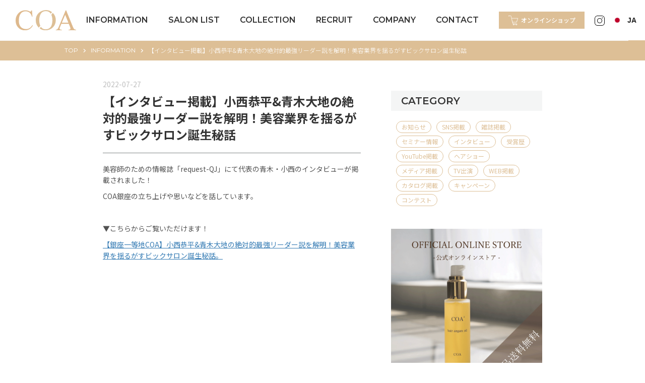

--- FILE ---
content_type: text/html
request_url: https://www.coa-ginza.com/news/intabiyujie-zai-request-qj
body_size: 5784
content:
<!DOCTYPE html><!-- Last Published: Sun Jan 18 2026 08:08:18 GMT+0000 (Coordinated Universal Time) --><html data-wf-domain="www.coa-ginza.com" data-wf-page="628cd1c58ccfe50acd62410e" data-wf-site="627f7ea1a7b99b7a8d67480f" lang="ja" data-wf-collection="628cd1c58ccfe500b462410c" data-wf-item-slug="intabiyujie-zai-request-qj"><head><meta charset="utf-8"/><title>【インタビュー掲載】小西恭平&amp;青木大地の絶対的最強リーダー説を解明！美容業界を揺るがすビックサロン誕生秘話｜COAオフィシャルサイト</title><meta content="Jul 27, 2022" name="description"/><meta content="【インタビュー掲載】小西恭平&amp;青木大地の絶対的最強リーダー説を解明！美容業界を揺るがすビックサロン誕生秘話｜COAオフィシャルサイト" property="og:title"/><meta content="Jul 27, 2022" property="og:description"/><meta content="https://cdn.prod.website-files.com/6288a2c77899742716e67b19/62e10836d5ccb987fe2e1950_A79I3595-e1658392805688%20(1).jpeg" property="og:image"/><meta content="【インタビュー掲載】小西恭平&amp;青木大地の絶対的最強リーダー説を解明！美容業界を揺るがすビックサロン誕生秘話｜COAオフィシャルサイト" property="twitter:title"/><meta content="Jul 27, 2022" property="twitter:description"/><meta content="https://cdn.prod.website-files.com/6288a2c77899742716e67b19/62e10836d5ccb987fe2e1950_A79I3595-e1658392805688%20(1).jpeg" property="twitter:image"/><meta property="og:type" content="website"/><meta content="summary_large_image" name="twitter:card"/><meta content="width=device-width, initial-scale=1" name="viewport"/><link href="https://cdn.prod.website-files.com/627f7ea1a7b99b7a8d67480f/css/coa-yin-zuo.shared.339a6448a.css" rel="stylesheet" type="text/css" integrity="sha384-M5pkSKRj0nMaxQMcB5wJy6Q0XeW1Hoa8PuE9z6phUszn9KBkRPlPLe823bU7Nn8L" crossorigin="anonymous"/><link href="https://fonts.googleapis.com" rel="preconnect"/><link href="https://fonts.gstatic.com" rel="preconnect" crossorigin="anonymous"/><script src="https://ajax.googleapis.com/ajax/libs/webfont/1.6.26/webfont.js" type="text/javascript"></script><script type="text/javascript">WebFont.load({  google: {    families: ["Montserrat:100,100italic,200,200italic,300,300italic,400,400italic,500,500italic,600,600italic,700,700italic,800,800italic,900,900italic","Great Vibes:400","Noto Sans JP:100,300,regular,500,700,900:japanese,latin","Noto Serif JP:200,300,regular,500,600,700,900:japanese,latin","Cinzel:regular,500,600,700,800,900:latin,latin-ext","Lora:regular,500,600,700,italic,500italic,600italic,700italic:cyrillic,cyrillic-ext,latin,latin-ext,vietnamese","Frank Ruhl Libre:300,regular,500,700,900:hebrew,latin,latin-ext","Inter:100,200,300,regular,500,600,700,800,900,100italic,200italic,300italic,italic,500italic,600italic,700italic,800italic,900italic:cyrillic,cyrillic-ext,greek,greek-ext,latin,latin-ext,vietnamese"]  }});</script><script type="text/javascript">!function(o,c){var n=c.documentElement,t=" w-mod-";n.className+=t+"js",("ontouchstart"in o||o.DocumentTouch&&c instanceof DocumentTouch)&&(n.className+=t+"touch")}(window,document);</script><link href="https://cdn.prod.website-files.com/627f7ea1a7b99b7a8d67480f/62906c20c4d07546d2e8bba7_coa%E3%83%95%E3%82%A1%E3%83%92%E3%82%99%E3%82%B3%E3%83%B3.png" rel="shortcut icon" type="image/x-icon"/><link href="https://cdn.prod.website-files.com/627f7ea1a7b99b7a8d67480f/62906c24c9d3432e2876f8e3_COA%E3%83%95%E3%82%A1%E3%83%92%E3%82%99%E3%82%B3%E3%83%B32.png" rel="apple-touch-icon"/><script type="text/javascript" src="https://cdn.weglot.com/weglot.min.js"></script>
<script>
    Weglot.initialize({
        api_key: 'wg_1c9a19ad87a8ce9824acc043c8fb792c8'
    });
</script>

<meta name="format-detection" content="telephone=no"><script type="text/javascript">window.__WEBFLOW_CURRENCY_SETTINGS = {"currencyCode":"USD","symbol":"$","decimal":".","fractionDigits":2,"group":",","template":"{{wf {\"path\":\"symbol\",\"type\":\"PlainText\"} }} {{wf {\"path\":\"amount\",\"type\":\"CommercePrice\"} }} {{wf {\"path\":\"currencyCode\",\"type\":\"PlainText\"} }}","hideDecimalForWholeNumbers":false};</script></head><body><div data-w-id="18c99c6f-d5c0-8c82-fa3d-fbfb8d77ec9d" data-animation="default" data-collapse="medium" data-duration="400" data-easing="ease" data-easing2="ease" role="banner" class="navbar-2 w-nav"><div class="menu-box"><a href="/" class="brand-2 w-nav-brand"><img src="https://cdn.prod.website-files.com/627f7ea1a7b99b7a8d67480f/677b8e0536b01a7fabf442be_coa-logo.svg" loading="eager" alt="COA" class="image-66"/></a><nav role="navigation" class="nav-menu-2 w-nav-menu"><a href="/information" class="menu-l-box w-inline-block"><div class="menu-text-box"><div class="text-block-148">お知らせ</div><div class="text-block-143">information</div></div><img src="https://cdn.prod.website-files.com/627f7ea1a7b99b7a8d67480f/67b3ebf903f9c3d7950c0a16_icon_arrow_bu.svg" loading="eager" alt="" class="image-77"/></a><a href="/salon" class="menu-l-box w-inline-block"><div class="menu-text-box"><div class="text-block-148">ヘアサロン一覧</div><div class="text-block-143">salon LIST</div></div><img src="https://cdn.prod.website-files.com/627f7ea1a7b99b7a8d67480f/67b3ebf903f9c3d7950c0a16_icon_arrow_bu.svg" loading="eager" alt="" class="image-77"/></a><a href="/collection/coa" class="menu-l-box w-inline-block"><div class="menu-text-box"><div class="text-block-148">コレクション</div><div class="text-block-143">collection</div></div><img src="https://cdn.prod.website-files.com/627f7ea1a7b99b7a8d67480f/67b3ebf903f9c3d7950c0a16_icon_arrow_bu.svg" loading="eager" alt="" class="image-77"/></a><a href="/recruit" class="menu-l-box w-inline-block"><div class="menu-text-box"><div class="text-block-148">採用情報</div><div class="text-block-143">recruit</div></div><img src="https://cdn.prod.website-files.com/627f7ea1a7b99b7a8d67480f/67b3ebf903f9c3d7950c0a16_icon_arrow_bu.svg" loading="eager" alt="" class="image-77"/></a><a href="/company" class="menu-l-box w-inline-block"><div class="menu-text-box"><div class="text-block-148">会社概要</div><div class="text-block-143">company</div></div><img src="https://cdn.prod.website-files.com/627f7ea1a7b99b7a8d67480f/67b3ebf903f9c3d7950c0a16_icon_arrow_bu.svg" loading="eager" alt="" class="image-77"/></a><a href="/contact" class="menu-l-box w-inline-block"><div class="menu-text-box"><div class="text-block-148">お問い合わせ</div><div class="text-block-143">contact</div></div><img src="https://cdn.prod.website-files.com/627f7ea1a7b99b7a8d67480f/67b3ebf903f9c3d7950c0a16_icon_arrow_bu.svg" loading="eager" alt="" class="image-77"/></a><a href="https://coaplus.salon.ec/?utm_source=ig&amp;utm_medium=social&amp;utm_content=link_in_bio&amp;fbclid=PAdGRleAPGldJleHRuA2FlbQIxMQBzcnRjBmFwcF9pZA8xMjQwMjQ1NzQyODc0MTQAAacu4tkU2zPZU9BIWJn5eTyhDaxkI_sSlx56RcULJ8vLIJkN7TmjsSM4N0QYXA_aem_acxHpFUQt7GD5CD_WM7TLQ" target="_blank" class="link-block-2 menu _2 w-inline-block"><img src="https://cdn.prod.website-files.com/627f7ea1a7b99b7a8d67480f/628b9fc7db31a9458f49ec3c_%E3%82%B7%E3%83%A7%E3%83%83%E3%83%92%E3%82%9A%E3%83%B3%E3%82%AF%E3%82%99%E3%82%AB%E3%83%BC%E3%83%88-100%20%E7%99%BD.png" loading="lazy" alt="" class="image-26"/><div class="text-block-79 menu _2">オンラインショップ</div></a><a href="#" class="inst-l-box w-inline-block"><img src="https://cdn.prod.website-files.com/627f7ea1a7b99b7a8d67480f/67b6a8fc86c677a97b1dbaad_inst-icon.svg" loading="lazy" alt="" class="image-79"/></a><div class="english-box"><div data-w-id="b0a3c6a8-0ffe-1c9b-e084-202c3bfae711" class="wg-element-wrapper sw6"><div data-hover="true" data-delay="300" data-w-id="b0a3c6a8-0ffe-1c9b-e084-202c3bfae712" class="wg-dropdown-1 w-dropdown"><div lang="ja" class="wg-dd-1-togle w-dropdown-toggle"><div class="wg-selector-text-wrapper"><div class="wg-flag"><img src="https://cdn.prod.website-files.com/627f7ea1a7b99b7a8d67480f/62a311730a5023209765e623_1599px-Flag_of_Japan.svg.png" sizes="(max-width: 991px) 100vw, (max-width: 1665px) 96vw, 1599px" srcset="https://cdn.prod.website-files.com/627f7ea1a7b99b7a8d67480f/62a311730a5023209765e623_1599px-Flag_of_Japan.svg-p-500.png 500w, https://cdn.prod.website-files.com/627f7ea1a7b99b7a8d67480f/62a311730a5023209765e623_1599px-Flag_of_Japan.svg-p-800.png 800w, https://cdn.prod.website-files.com/627f7ea1a7b99b7a8d67480f/62a311730a5023209765e623_1599px-Flag_of_Japan.svg.png 1599w" alt="" class="wg-flag-ico"/></div><div>JA</div></div></div><nav class="wg-dd-1-list wg-dropdown-link-flag w-dropdown-list"><a lang="en" href="#" class="wg-dropdown-1-link w-inline-block"><div class="wg-selector-text-wrapper"><div class="wg-flag"><img src="https://cdn.prod.website-files.com/627f7ea1a7b99b7a8d67480f/62a310c28e1ea421cfe1ace5_gb.svg" alt="" class="wg-flag-ico"/></div><div>EN</div></div></a><a lang="zh" href="#" class="wg-dropdown-1-link w-inline-block"><div class="wg-selector-text-wrapper"><div class="wg-flag"><img src="https://cdn.prod.website-files.com/627f7ea1a7b99b7a8d67480f/62a312321ffa4cb977cc9bc9_Flag_of_the_People%27s_Republic_of_China.svg.png" sizes="100vw" srcset="https://cdn.prod.website-files.com/627f7ea1a7b99b7a8d67480f/62a312321ffa4cb977cc9bc9_Flag_of_the_People%27s_Republic_of_China.svg-p-500.png 500w, https://cdn.prod.website-files.com/627f7ea1a7b99b7a8d67480f/62a312321ffa4cb977cc9bc9_Flag_of_the_People%27s_Republic_of_China.svg-p-800.png 800w, https://cdn.prod.website-files.com/627f7ea1a7b99b7a8d67480f/62a312321ffa4cb977cc9bc9_Flag_of_the_People%27s_Republic_of_China.svg-p-1080.png 1080w, https://cdn.prod.website-files.com/627f7ea1a7b99b7a8d67480f/62a312321ffa4cb977cc9bc9_Flag_of_the_People%27s_Republic_of_China.svg.png 1599w" alt="" class="wg-flag-ico"/></div><div>ZH</div></div></a></nav></div></div></div></nav><div class="menu-button-2 w-nav-button"><div data-is-ix2-target="1" class="lottie-animation-2" data-w-id="999f981d-07ed-0f6c-cc44-8305a1421522" data-animation-type="lottie" data-src="https://cdn.prod.website-files.com/634cff378c5affb63f0f3d23/634ea74d1fb6b0de2e053417_menu%20%E7%B4%B0%E3%81%84.json" data-loop="0" data-direction="1" data-autoplay="0" data-renderer="svg" data-default-duration="2.875" data-duration="0"></div></div></div></div><div class="main"><div class="section-6"><div class="nav-ber-box"><div class="nav-ber"><a href="/" class="link">TOP</a><div class="text-block-52"></div><a href="/information" class="link">information</a><div class="text-block-52"></div><a href="#" class="link news">【インタビュー掲載】小西恭平&amp;青木大地の絶対的最強リーダー説を解明！美容業界を揺るがすビックサロン誕生秘話</a></div></div></div><div class="section-9"><div class="div-block-82"><div class="div-block-83"><div class="ct-box-news"><a href="#" class="link-7 w-dyn-bind-empty"></a><div class="text-block-85">2022-07-27</div></div><h1 class="heading-12">【インタビュー掲載】小西恭平&amp;青木大地の絶対的最強リーダー説を解明！美容業界を揺るがすビックサロン誕生秘話</h1></div><div class="rich-text-block-2 w-richtext"><p>美容師のための情報誌「request-QJ」にて代表の青木・小西のインタビューが掲載されました！</p><p>COA銀座の立ち上げや思いなどを話しています。</p><p>‍</p><p>▼こちらからご覧いただけます！</p><p><a href="https://www.qjnavi.jp/special/life_careerplan/coa_owner/">【銀座一等地COA】小西恭平&amp;青木大地の絶対的最強リーダー説を解明！美容業界を揺るがすビックサロン誕生秘話。</a></p><p>‍</p><p>‍</p><p>‍</p><p>‍</p></div></div><div class="right-box"><div class="category-box"><div class="text-block-156">Category</div></div><div class="collection-list-wrapper-14 w-dyn-list"><div role="list" class="collection-list-10 w-dyn-items"><div role="listitem" class="w-dyn-item"><a href="/category/news" class="link-8">お知らせ</a></div><div role="listitem" class="w-dyn-item"><a href="/category/sns" class="link-8">SNS掲載</a></div><div role="listitem" class="w-dyn-item"><a href="/category/magazin" class="link-8">雑誌掲載</a></div><div role="listitem" class="w-dyn-item"><a href="/category/seminar" class="link-8">セミナー情報</a></div><div role="listitem" class="w-dyn-item"><a href="/category/interview" class="link-8">インタビュー</a></div><div role="listitem" class="w-dyn-item"><a href="/category/awards" class="link-8">受賞歴</a></div><div role="listitem" class="w-dyn-item"><a href="/category/youtube" class="link-8">YouTube掲載</a></div><div role="listitem" class="w-dyn-item"><a href="/category/show" class="link-8">ヘアショー</a></div><div role="listitem" class="w-dyn-item"><a href="/category/medeia" class="link-8">メディア掲載</a></div><div role="listitem" class="w-dyn-item"><a href="/category/tv" class="link-8">TV出演</a></div><div role="listitem" class="w-dyn-item"><a href="/category/web" class="link-8">WEB掲載</a></div><div role="listitem" class="w-dyn-item"><a href="/category/catalog" class="link-8">カタログ掲載</a></div><div role="listitem" class="w-dyn-item"><a href="/category/campaign" class="link-8">キャンペーン</a></div><div role="listitem" class="w-dyn-item"><a href="/category/kontesuto" class="link-8">コンテスト</a></div></div></div><a href="https://coaplus.salon.ec/?utm_source=ig&amp;utm_medium=social&amp;utm_content=link_in_bio&amp;fbclid=PAdGRleAPGldJleHRuA2FlbQIxMQBzcnRjBmFwcF9pZA8xMjQwMjQ1NzQyODc0MTQAAacu4tkU2zPZU9BIWJn5eTyhDaxkI_sSlx56RcULJ8vLIJkN7TmjsSM4N0QYXA_aem_acxHpFUQt7GD5CD_WM7TLQ" target="_blank" class="link-block-5 w-inline-block"><img src="https://cdn.prod.website-files.com/627f7ea1a7b99b7a8d67480f/63cc963e4e75e7cf0f846058_HP-%E3%83%90%E3%83%8A%E3%83%BC%E3%80%80%E3%80%80%E3%82%AA%E3%83%B3%E3%83%A9%E3%82%A4%E3%83%B3%E3%82%B9%E3%83%88%E3%82%A2.png" loading="lazy" sizes="(max-width: 3061px) 100vw, 3061px" srcset="https://cdn.prod.website-files.com/627f7ea1a7b99b7a8d67480f/63cc963e4e75e7cf0f846058_HP-%E3%83%90%E3%83%8A%E3%83%BC%E3%80%80%E3%80%80%E3%82%AA%E3%83%B3%E3%83%A9%E3%82%A4%E3%83%B3%E3%82%B9%E3%83%88%E3%82%A2-p-500.png 500w, https://cdn.prod.website-files.com/627f7ea1a7b99b7a8d67480f/63cc963e4e75e7cf0f846058_HP-%E3%83%90%E3%83%8A%E3%83%BC%E3%80%80%E3%80%80%E3%82%AA%E3%83%B3%E3%83%A9%E3%82%A4%E3%83%B3%E3%82%B9%E3%83%88%E3%82%A2-p-800.png 800w, https://cdn.prod.website-files.com/627f7ea1a7b99b7a8d67480f/63cc963e4e75e7cf0f846058_HP-%E3%83%90%E3%83%8A%E3%83%BC%E3%80%80%E3%80%80%E3%82%AA%E3%83%B3%E3%83%A9%E3%82%A4%E3%83%B3%E3%82%B9%E3%83%88%E3%82%A2-p-1080.png 1080w, https://cdn.prod.website-files.com/627f7ea1a7b99b7a8d67480f/63cc963e4e75e7cf0f846058_HP-%E3%83%90%E3%83%8A%E3%83%BC%E3%80%80%E3%80%80%E3%82%AA%E3%83%B3%E3%83%A9%E3%82%A4%E3%83%B3%E3%82%B9%E3%83%88%E3%82%A2-p-1600.png 1600w, https://cdn.prod.website-files.com/627f7ea1a7b99b7a8d67480f/63cc963e4e75e7cf0f846058_HP-%E3%83%90%E3%83%8A%E3%83%BC%E3%80%80%E3%80%80%E3%82%AA%E3%83%B3%E3%83%A9%E3%82%A4%E3%83%B3%E3%82%B9%E3%83%88%E3%82%A2-p-2000.png 2000w, https://cdn.prod.website-files.com/627f7ea1a7b99b7a8d67480f/63cc963e4e75e7cf0f846058_HP-%E3%83%90%E3%83%8A%E3%83%BC%E3%80%80%E3%80%80%E3%82%AA%E3%83%B3%E3%83%A9%E3%82%A4%E3%83%B3%E3%82%B9%E3%83%88%E3%82%A2.png 3061w" alt="公式オンラインストア"/></a></div></div></div><footer id="footer" class="footer"><div class="f-box"><a href="/" class="footer-logo-box w-inline-block"><img src="https://cdn.prod.website-files.com/627f7ea1a7b99b7a8d67480f/67c953f2effbb781ed9d8e2d_coa-logo_w.svg" loading="lazy" alt="COA" class="image-33"/></a><div class="f-link-section"><div class="f-menu-box"><a href="/information" class="link-5">information</a><a href="/salon" class="link-5">SALON LIST</a><a href="/staff" class="link-5">staff LIST</a><a href="/collection/coa" class="link-5">Collection</a><a href="/recruit" class="link-5">recruit</a><a href="/company" class="link-5">company</a></div><div class="f-menu-box _2"><a href="/contact" class="link-5 japan">お問い合わせ</a><a href="/privacy" class="link-5 japan">プライバシーポリシー</a><a href="/policy" class="link-5 japan">キャンセルポリシー</a><a href="https://coaplus.salon.ec/?utm_source=ig&amp;utm_medium=social&amp;utm_content=link_in_bio&amp;fbclid=PAdGRleAPGldJleHRuA2FlbQIxMQBzcnRjBmFwcF9pZA8xMjQwMjQ1NzQyODc0MTQAAacu4tkU2zPZU9BIWJn5eTyhDaxkI_sSlx56RcULJ8vLIJkN7TmjsSM4N0QYXA_aem_acxHpFUQt7GD5CD_WM7TLQ" target="_blank" class="f-link-box w-inline-block"><div class="text-block-150">オンラインショップ</div><img src="https://cdn.prod.website-files.com/627f7ea1a7b99b7a8d67480f/67c9503a0008a176f9773cc6_link-w.svg" loading="lazy" alt="" class="image-85"/></a></div><div class="sns-box"><a href="https://www.instagram.com/coa_official_/" target="_blank" class="sns-link-box w-inline-block"><img src="https://cdn.prod.website-files.com/627f7ea1a7b99b7a8d67480f/67b6ac3306e0b3217369b9aa_inst-icon-w.svg" loading="lazy" alt="Instagram" class="image-86"/></a><a href="https://www.tiktok.com/@coa_official_?_t=ZS-8uShUbAeM3r&amp;_r=1" target="_blank" class="sns-link-box w-inline-block"><img src="https://cdn.prod.website-files.com/627f7ea1a7b99b7a8d67480f/67c9d0f7b0e39d61a02357a6_tiktok.svg" loading="lazy" alt="Instagram" class="image-86 tiktok"/></a></div></div><div class="copy-box"><div class="text-block-77">© COA All rights reserved.</div></div></div></footer><div class="mobile-cart"><div class="div-block-57"><a href="/salon" class="div-block-58 w-inline-block"><img src="https://cdn.prod.website-files.com/627f7ea1a7b99b7a8d67480f/628ba0abb617589bdb4b8a1a_iPhone.png" loading="lazy" alt="" class="image-26"/><div class="text-block-17">ネットで予約する</div></a><a href="https://www.instagram.com/coa_official_/" target="_blank" class="div-block-58 _2 w-inline-block"><div class="text-block-149"></div></a></div></div><script src="https://d3e54v103j8qbb.cloudfront.net/js/jquery-3.5.1.min.dc5e7f18c8.js?site=627f7ea1a7b99b7a8d67480f" type="text/javascript" integrity="sha256-9/aliU8dGd2tb6OSsuzixeV4y/faTqgFtohetphbbj0=" crossorigin="anonymous"></script><script src="https://cdn.prod.website-files.com/627f7ea1a7b99b7a8d67480f/js/coa-yin-zuo.schunk.e0c428ff9737f919.js" type="text/javascript" integrity="sha384-ar82P9eriV3WGOD8Lkag3kPxxkFE9GSaSPalaC0MRlR/5aACGoFQNfyqt0dNuYvt" crossorigin="anonymous"></script><script src="https://cdn.prod.website-files.com/627f7ea1a7b99b7a8d67480f/js/coa-yin-zuo.schunk.03e516d79af08c44.js" type="text/javascript" integrity="sha384-WZrC6xwFknp15PRdGB0EI/RlMJrJ+G2QsJ8X1AaVOtD+2F72WjYivMkchxpfagRV" crossorigin="anonymous"></script><script src="https://cdn.prod.website-files.com/627f7ea1a7b99b7a8d67480f/js/coa-yin-zuo.1d509ef1.c65d58d945dfc266.js" type="text/javascript" integrity="sha384-HhZ6F2M8P51Mqoz+L29nSf1d5MSWVNQSP3wGoJfbyLSZJ/TVlyxiS92+Gnk9pTe7" crossorigin="anonymous"></script><script type="text/javascript" src="https://cdn.weglot.com/weglot.min.js"></script>
<script>
// init Weglot
Weglot.initialize({
	api_key: 'wg_1c9a19ad87a8ce9824acc043c8fb792c8'
});

// on Weglot init
Weglot.on('initialized', ()=>{
	// get the current active language
  const currentLang = Weglot.getCurrentLang();
  // call updateFlagDropdownLinks function
  updateSW6FlagDropdownLinks(currentLang);
});

// for each of the .wg-element-wrapper language links
document.querySelectorAll('.wg-element-wrapper.sw6 [lang]').forEach((link)=>{
		// add a click event listener
		link.addEventListener('click', function(e){
    	// prevent default
			e.preventDefault();
      // switch to the current active language      
      Weglot.switchTo(this.getAttribute('lang'));
      // call updateDropdownLinks function
      updateSW6FlagDropdownLinks(this.getAttribute('lang'));
		});
});

// updateFlagDropdownLinks function
function updateSW6FlagDropdownLinks(currentLang){
	// get the wrapper element
	const $wrapper = document.querySelector('.wg-element-wrapper.sw6'); 
  // if the .w-dropdown-toggle is not the current active language
 	if($wrapper.querySelector('.w-dropdown-toggle').getAttribute('lang') !== currentLang){
  	// swap the dropdown toggle's innerHTML with the current active language link innerHTML
  	const $activeLangLink = $wrapper.querySelector('[lang='+currentLang+']');
    const childDiv = $activeLangLink.innerHTML;
    const $toggle = $wrapper.querySelector('.w-dropdown-toggle');
    const toggleDiv = $toggle.innerHTML;
    $toggle.innerHTML = childDiv;
    $activeLangLink.innerHTML = toggleDiv;
    
    // swap the dropdown toggle's lang attr with the current active language link lang attr
		const lang = $activeLangLink.getAttribute('lang');
   	const toggleLang = $toggle.getAttribute('lang');
		$toggle.setAttribute('lang', lang);
		$activeLangLink.setAttribute('lang', toggleLang);
  }
}
</script></body></html>

--- FILE ---
content_type: text/css
request_url: https://cdn.prod.website-files.com/627f7ea1a7b99b7a8d67480f/css/coa-yin-zuo.shared.339a6448a.css
body_size: 23463
content:
html {
  -webkit-text-size-adjust: 100%;
  -ms-text-size-adjust: 100%;
  font-family: sans-serif;
}

body {
  margin: 0;
}

article, aside, details, figcaption, figure, footer, header, hgroup, main, menu, nav, section, summary {
  display: block;
}

audio, canvas, progress, video {
  vertical-align: baseline;
  display: inline-block;
}

audio:not([controls]) {
  height: 0;
  display: none;
}

[hidden], template {
  display: none;
}

a {
  background-color: #0000;
}

a:active, a:hover {
  outline: 0;
}

abbr[title] {
  border-bottom: 1px dotted;
}

b, strong {
  font-weight: bold;
}

dfn {
  font-style: italic;
}

h1 {
  margin: .67em 0;
  font-size: 2em;
}

mark {
  color: #000;
  background: #ff0;
}

small {
  font-size: 80%;
}

sub, sup {
  vertical-align: baseline;
  font-size: 75%;
  line-height: 0;
  position: relative;
}

sup {
  top: -.5em;
}

sub {
  bottom: -.25em;
}

img {
  border: 0;
}

svg:not(:root) {
  overflow: hidden;
}

hr {
  box-sizing: content-box;
  height: 0;
}

pre {
  overflow: auto;
}

code, kbd, pre, samp {
  font-family: monospace;
  font-size: 1em;
}

button, input, optgroup, select, textarea {
  color: inherit;
  font: inherit;
  margin: 0;
}

button {
  overflow: visible;
}

button, select {
  text-transform: none;
}

button, html input[type="button"], input[type="reset"] {
  -webkit-appearance: button;
  cursor: pointer;
}

button[disabled], html input[disabled] {
  cursor: default;
}

button::-moz-focus-inner, input::-moz-focus-inner {
  border: 0;
  padding: 0;
}

input {
  line-height: normal;
}

input[type="checkbox"], input[type="radio"] {
  box-sizing: border-box;
  padding: 0;
}

input[type="number"]::-webkit-inner-spin-button, input[type="number"]::-webkit-outer-spin-button {
  height: auto;
}

input[type="search"] {
  -webkit-appearance: none;
}

input[type="search"]::-webkit-search-cancel-button, input[type="search"]::-webkit-search-decoration {
  -webkit-appearance: none;
}

legend {
  border: 0;
  padding: 0;
}

textarea {
  overflow: auto;
}

optgroup {
  font-weight: bold;
}

table {
  border-collapse: collapse;
  border-spacing: 0;
}

td, th {
  padding: 0;
}

@font-face {
  font-family: webflow-icons;
  src: url("[data-uri]") format("truetype");
  font-weight: normal;
  font-style: normal;
}

[class^="w-icon-"], [class*=" w-icon-"] {
  speak: none;
  font-variant: normal;
  text-transform: none;
  -webkit-font-smoothing: antialiased;
  -moz-osx-font-smoothing: grayscale;
  font-style: normal;
  font-weight: normal;
  line-height: 1;
  font-family: webflow-icons !important;
}

.w-icon-slider-right:before {
  content: "";
}

.w-icon-slider-left:before {
  content: "";
}

.w-icon-nav-menu:before {
  content: "";
}

.w-icon-arrow-down:before, .w-icon-dropdown-toggle:before {
  content: "";
}

.w-icon-file-upload-remove:before {
  content: "";
}

.w-icon-file-upload-icon:before {
  content: "";
}

* {
  box-sizing: border-box;
}

html {
  height: 100%;
}

body {
  color: #333;
  background-color: #fff;
  min-height: 100%;
  margin: 0;
  font-family: Arial, sans-serif;
  font-size: 14px;
  line-height: 20px;
}

img {
  vertical-align: middle;
  max-width: 100%;
  display: inline-block;
}

html.w-mod-touch * {
  background-attachment: scroll !important;
}

.w-block {
  display: block;
}

.w-inline-block {
  max-width: 100%;
  display: inline-block;
}

.w-clearfix:before, .w-clearfix:after {
  content: " ";
  grid-area: 1 / 1 / 2 / 2;
  display: table;
}

.w-clearfix:after {
  clear: both;
}

.w-hidden {
  display: none;
}

.w-button {
  color: #fff;
  line-height: inherit;
  cursor: pointer;
  background-color: #3898ec;
  border: 0;
  border-radius: 0;
  padding: 9px 15px;
  text-decoration: none;
  display: inline-block;
}

input.w-button {
  -webkit-appearance: button;
}

html[data-w-dynpage] [data-w-cloak] {
  color: #0000 !important;
}

.w-code-block {
  margin: unset;
}

pre.w-code-block code {
  all: inherit;
}

.w-optimization {
  display: contents;
}

.w-webflow-badge, .w-webflow-badge > img {
  box-sizing: unset;
  width: unset;
  height: unset;
  max-height: unset;
  max-width: unset;
  min-height: unset;
  min-width: unset;
  margin: unset;
  padding: unset;
  float: unset;
  clear: unset;
  border: unset;
  border-radius: unset;
  background: unset;
  background-image: unset;
  background-position: unset;
  background-size: unset;
  background-repeat: unset;
  background-origin: unset;
  background-clip: unset;
  background-attachment: unset;
  background-color: unset;
  box-shadow: unset;
  transform: unset;
  direction: unset;
  font-family: unset;
  font-weight: unset;
  color: unset;
  font-size: unset;
  line-height: unset;
  font-style: unset;
  font-variant: unset;
  text-align: unset;
  letter-spacing: unset;
  -webkit-text-decoration: unset;
  text-decoration: unset;
  text-indent: unset;
  text-transform: unset;
  list-style-type: unset;
  text-shadow: unset;
  vertical-align: unset;
  cursor: unset;
  white-space: unset;
  word-break: unset;
  word-spacing: unset;
  word-wrap: unset;
  transition: unset;
}

.w-webflow-badge {
  white-space: nowrap;
  cursor: pointer;
  box-shadow: 0 0 0 1px #0000001a, 0 1px 3px #0000001a;
  visibility: visible !important;
  opacity: 1 !important;
  z-index: 2147483647 !important;
  color: #aaadb0 !important;
  overflow: unset !important;
  background-color: #fff !important;
  border-radius: 3px !important;
  width: auto !important;
  height: auto !important;
  margin: 0 !important;
  padding: 6px !important;
  font-size: 12px !important;
  line-height: 14px !important;
  text-decoration: none !important;
  display: inline-block !important;
  position: fixed !important;
  inset: auto 12px 12px auto !important;
  transform: none !important;
}

.w-webflow-badge > img {
  position: unset;
  visibility: unset !important;
  opacity: 1 !important;
  vertical-align: middle !important;
  display: inline-block !important;
}

h1, h2, h3, h4, h5, h6 {
  margin-bottom: 10px;
  font-weight: bold;
}

h1 {
  margin-top: 20px;
  font-size: 38px;
  line-height: 44px;
}

h2 {
  margin-top: 20px;
  font-size: 32px;
  line-height: 36px;
}

h3 {
  margin-top: 20px;
  font-size: 24px;
  line-height: 30px;
}

h4 {
  margin-top: 10px;
  font-size: 18px;
  line-height: 24px;
}

h5 {
  margin-top: 10px;
  font-size: 14px;
  line-height: 20px;
}

h6 {
  margin-top: 10px;
  font-size: 12px;
  line-height: 18px;
}

p {
  margin-top: 0;
  margin-bottom: 10px;
}

blockquote {
  border-left: 5px solid #e2e2e2;
  margin: 0 0 10px;
  padding: 10px 20px;
  font-size: 18px;
  line-height: 22px;
}

figure {
  margin: 0 0 10px;
}

figcaption {
  text-align: center;
  margin-top: 5px;
}

ul, ol {
  margin-top: 0;
  margin-bottom: 10px;
  padding-left: 40px;
}

.w-list-unstyled {
  padding-left: 0;
  list-style: none;
}

.w-embed:before, .w-embed:after {
  content: " ";
  grid-area: 1 / 1 / 2 / 2;
  display: table;
}

.w-embed:after {
  clear: both;
}

.w-video {
  width: 100%;
  padding: 0;
  position: relative;
}

.w-video iframe, .w-video object, .w-video embed {
  border: none;
  width: 100%;
  height: 100%;
  position: absolute;
  top: 0;
  left: 0;
}

fieldset {
  border: 0;
  margin: 0;
  padding: 0;
}

button, [type="button"], [type="reset"] {
  cursor: pointer;
  -webkit-appearance: button;
  border: 0;
}

.w-form {
  margin: 0 0 15px;
}

.w-form-done {
  text-align: center;
  background-color: #ddd;
  padding: 20px;
  display: none;
}

.w-form-fail {
  background-color: #ffdede;
  margin-top: 10px;
  padding: 10px;
  display: none;
}

label {
  margin-bottom: 5px;
  font-weight: bold;
  display: block;
}

.w-input, .w-select {
  color: #333;
  vertical-align: middle;
  background-color: #fff;
  border: 1px solid #ccc;
  width: 100%;
  height: 38px;
  margin-bottom: 10px;
  padding: 8px 12px;
  font-size: 14px;
  line-height: 1.42857;
  display: block;
}

.w-input::placeholder, .w-select::placeholder {
  color: #999;
}

.w-input:focus, .w-select:focus {
  border-color: #3898ec;
  outline: 0;
}

.w-input[disabled], .w-select[disabled], .w-input[readonly], .w-select[readonly], fieldset[disabled] .w-input, fieldset[disabled] .w-select {
  cursor: not-allowed;
}

.w-input[disabled]:not(.w-input-disabled), .w-select[disabled]:not(.w-input-disabled), .w-input[readonly], .w-select[readonly], fieldset[disabled]:not(.w-input-disabled) .w-input, fieldset[disabled]:not(.w-input-disabled) .w-select {
  background-color: #eee;
}

textarea.w-input, textarea.w-select {
  height: auto;
}

.w-select {
  background-color: #f3f3f3;
}

.w-select[multiple] {
  height: auto;
}

.w-form-label {
  cursor: pointer;
  margin-bottom: 0;
  font-weight: normal;
  display: inline-block;
}

.w-radio {
  margin-bottom: 5px;
  padding-left: 20px;
  display: block;
}

.w-radio:before, .w-radio:after {
  content: " ";
  grid-area: 1 / 1 / 2 / 2;
  display: table;
}

.w-radio:after {
  clear: both;
}

.w-radio-input {
  float: left;
  margin: 3px 0 0 -20px;
  line-height: normal;
}

.w-file-upload {
  margin-bottom: 10px;
  display: block;
}

.w-file-upload-input {
  opacity: 0;
  z-index: -100;
  width: .1px;
  height: .1px;
  position: absolute;
  overflow: hidden;
}

.w-file-upload-default, .w-file-upload-uploading, .w-file-upload-success {
  color: #333;
  display: inline-block;
}

.w-file-upload-error {
  margin-top: 10px;
  display: block;
}

.w-file-upload-default.w-hidden, .w-file-upload-uploading.w-hidden, .w-file-upload-error.w-hidden, .w-file-upload-success.w-hidden {
  display: none;
}

.w-file-upload-uploading-btn {
  cursor: pointer;
  background-color: #fafafa;
  border: 1px solid #ccc;
  margin: 0;
  padding: 8px 12px;
  font-size: 14px;
  font-weight: normal;
  display: flex;
}

.w-file-upload-file {
  background-color: #fafafa;
  border: 1px solid #ccc;
  flex-grow: 1;
  justify-content: space-between;
  margin: 0;
  padding: 8px 9px 8px 11px;
  display: flex;
}

.w-file-upload-file-name {
  font-size: 14px;
  font-weight: normal;
  display: block;
}

.w-file-remove-link {
  cursor: pointer;
  width: auto;
  height: auto;
  margin-top: 3px;
  margin-left: 10px;
  padding: 3px;
  display: block;
}

.w-icon-file-upload-remove {
  margin: auto;
  font-size: 10px;
}

.w-file-upload-error-msg {
  color: #ea384c;
  padding: 2px 0;
  display: inline-block;
}

.w-file-upload-info {
  padding: 0 12px;
  line-height: 38px;
  display: inline-block;
}

.w-file-upload-label {
  cursor: pointer;
  background-color: #fafafa;
  border: 1px solid #ccc;
  margin: 0;
  padding: 8px 12px;
  font-size: 14px;
  font-weight: normal;
  display: inline-block;
}

.w-icon-file-upload-icon, .w-icon-file-upload-uploading {
  width: 20px;
  margin-right: 8px;
  display: inline-block;
}

.w-icon-file-upload-uploading {
  height: 20px;
}

.w-container {
  max-width: 940px;
  margin-left: auto;
  margin-right: auto;
}

.w-container:before, .w-container:after {
  content: " ";
  grid-area: 1 / 1 / 2 / 2;
  display: table;
}

.w-container:after {
  clear: both;
}

.w-container .w-row {
  margin-left: -10px;
  margin-right: -10px;
}

.w-row:before, .w-row:after {
  content: " ";
  grid-area: 1 / 1 / 2 / 2;
  display: table;
}

.w-row:after {
  clear: both;
}

.w-row .w-row {
  margin-left: 0;
  margin-right: 0;
}

.w-col {
  float: left;
  width: 100%;
  min-height: 1px;
  padding-left: 10px;
  padding-right: 10px;
  position: relative;
}

.w-col .w-col {
  padding-left: 0;
  padding-right: 0;
}

.w-col-1 {
  width: 8.33333%;
}

.w-col-2 {
  width: 16.6667%;
}

.w-col-3 {
  width: 25%;
}

.w-col-4 {
  width: 33.3333%;
}

.w-col-5 {
  width: 41.6667%;
}

.w-col-6 {
  width: 50%;
}

.w-col-7 {
  width: 58.3333%;
}

.w-col-8 {
  width: 66.6667%;
}

.w-col-9 {
  width: 75%;
}

.w-col-10 {
  width: 83.3333%;
}

.w-col-11 {
  width: 91.6667%;
}

.w-col-12 {
  width: 100%;
}

.w-hidden-main {
  display: none !important;
}

@media screen and (max-width: 991px) {
  .w-container {
    max-width: 728px;
  }

  .w-hidden-main {
    display: inherit !important;
  }

  .w-hidden-medium {
    display: none !important;
  }

  .w-col-medium-1 {
    width: 8.33333%;
  }

  .w-col-medium-2 {
    width: 16.6667%;
  }

  .w-col-medium-3 {
    width: 25%;
  }

  .w-col-medium-4 {
    width: 33.3333%;
  }

  .w-col-medium-5 {
    width: 41.6667%;
  }

  .w-col-medium-6 {
    width: 50%;
  }

  .w-col-medium-7 {
    width: 58.3333%;
  }

  .w-col-medium-8 {
    width: 66.6667%;
  }

  .w-col-medium-9 {
    width: 75%;
  }

  .w-col-medium-10 {
    width: 83.3333%;
  }

  .w-col-medium-11 {
    width: 91.6667%;
  }

  .w-col-medium-12 {
    width: 100%;
  }

  .w-col-stack {
    width: 100%;
    left: auto;
    right: auto;
  }
}

@media screen and (max-width: 767px) {
  .w-hidden-main, .w-hidden-medium {
    display: inherit !important;
  }

  .w-hidden-small {
    display: none !important;
  }

  .w-row, .w-container .w-row {
    margin-left: 0;
    margin-right: 0;
  }

  .w-col {
    width: 100%;
    left: auto;
    right: auto;
  }

  .w-col-small-1 {
    width: 8.33333%;
  }

  .w-col-small-2 {
    width: 16.6667%;
  }

  .w-col-small-3 {
    width: 25%;
  }

  .w-col-small-4 {
    width: 33.3333%;
  }

  .w-col-small-5 {
    width: 41.6667%;
  }

  .w-col-small-6 {
    width: 50%;
  }

  .w-col-small-7 {
    width: 58.3333%;
  }

  .w-col-small-8 {
    width: 66.6667%;
  }

  .w-col-small-9 {
    width: 75%;
  }

  .w-col-small-10 {
    width: 83.3333%;
  }

  .w-col-small-11 {
    width: 91.6667%;
  }

  .w-col-small-12 {
    width: 100%;
  }
}

@media screen and (max-width: 479px) {
  .w-container {
    max-width: none;
  }

  .w-hidden-main, .w-hidden-medium, .w-hidden-small {
    display: inherit !important;
  }

  .w-hidden-tiny {
    display: none !important;
  }

  .w-col {
    width: 100%;
  }

  .w-col-tiny-1 {
    width: 8.33333%;
  }

  .w-col-tiny-2 {
    width: 16.6667%;
  }

  .w-col-tiny-3 {
    width: 25%;
  }

  .w-col-tiny-4 {
    width: 33.3333%;
  }

  .w-col-tiny-5 {
    width: 41.6667%;
  }

  .w-col-tiny-6 {
    width: 50%;
  }

  .w-col-tiny-7 {
    width: 58.3333%;
  }

  .w-col-tiny-8 {
    width: 66.6667%;
  }

  .w-col-tiny-9 {
    width: 75%;
  }

  .w-col-tiny-10 {
    width: 83.3333%;
  }

  .w-col-tiny-11 {
    width: 91.6667%;
  }

  .w-col-tiny-12 {
    width: 100%;
  }
}

.w-widget {
  position: relative;
}

.w-widget-map {
  width: 100%;
  height: 400px;
}

.w-widget-map label {
  width: auto;
  display: inline;
}

.w-widget-map img {
  max-width: inherit;
}

.w-widget-map .gm-style-iw {
  text-align: center;
}

.w-widget-map .gm-style-iw > button {
  display: none !important;
}

.w-widget-twitter {
  overflow: hidden;
}

.w-widget-twitter-count-shim {
  vertical-align: top;
  text-align: center;
  background: #fff;
  border: 1px solid #758696;
  border-radius: 3px;
  width: 28px;
  height: 20px;
  display: inline-block;
  position: relative;
}

.w-widget-twitter-count-shim * {
  pointer-events: none;
  -webkit-user-select: none;
  user-select: none;
}

.w-widget-twitter-count-shim .w-widget-twitter-count-inner {
  text-align: center;
  color: #999;
  font-family: serif;
  font-size: 15px;
  line-height: 12px;
  position: relative;
}

.w-widget-twitter-count-shim .w-widget-twitter-count-clear {
  display: block;
  position: relative;
}

.w-widget-twitter-count-shim.w--large {
  width: 36px;
  height: 28px;
}

.w-widget-twitter-count-shim.w--large .w-widget-twitter-count-inner {
  font-size: 18px;
  line-height: 18px;
}

.w-widget-twitter-count-shim:not(.w--vertical) {
  margin-left: 5px;
  margin-right: 8px;
}

.w-widget-twitter-count-shim:not(.w--vertical).w--large {
  margin-left: 6px;
}

.w-widget-twitter-count-shim:not(.w--vertical):before, .w-widget-twitter-count-shim:not(.w--vertical):after {
  content: " ";
  pointer-events: none;
  border: solid #0000;
  width: 0;
  height: 0;
  position: absolute;
  top: 50%;
  left: 0;
}

.w-widget-twitter-count-shim:not(.w--vertical):before {
  border-width: 4px;
  border-color: #75869600 #5d6c7b #75869600 #75869600;
  margin-top: -4px;
  margin-left: -9px;
}

.w-widget-twitter-count-shim:not(.w--vertical).w--large:before {
  border-width: 5px;
  margin-top: -5px;
  margin-left: -10px;
}

.w-widget-twitter-count-shim:not(.w--vertical):after {
  border-width: 4px;
  border-color: #fff0 #fff #fff0 #fff0;
  margin-top: -4px;
  margin-left: -8px;
}

.w-widget-twitter-count-shim:not(.w--vertical).w--large:after {
  border-width: 5px;
  margin-top: -5px;
  margin-left: -9px;
}

.w-widget-twitter-count-shim.w--vertical {
  width: 61px;
  height: 33px;
  margin-bottom: 8px;
}

.w-widget-twitter-count-shim.w--vertical:before, .w-widget-twitter-count-shim.w--vertical:after {
  content: " ";
  pointer-events: none;
  border: solid #0000;
  width: 0;
  height: 0;
  position: absolute;
  top: 100%;
  left: 50%;
}

.w-widget-twitter-count-shim.w--vertical:before {
  border-width: 5px;
  border-color: #5d6c7b #75869600 #75869600;
  margin-left: -5px;
}

.w-widget-twitter-count-shim.w--vertical:after {
  border-width: 4px;
  border-color: #fff #fff0 #fff0;
  margin-left: -4px;
}

.w-widget-twitter-count-shim.w--vertical .w-widget-twitter-count-inner {
  font-size: 18px;
  line-height: 22px;
}

.w-widget-twitter-count-shim.w--vertical.w--large {
  width: 76px;
}

.w-background-video {
  color: #fff;
  height: 500px;
  position: relative;
  overflow: hidden;
}

.w-background-video > video {
  object-fit: cover;
  z-index: -100;
  background-position: 50%;
  background-size: cover;
  width: 100%;
  height: 100%;
  margin: auto;
  position: absolute;
  inset: -100%;
}

.w-background-video > video::-webkit-media-controls-start-playback-button {
  -webkit-appearance: none;
  display: none !important;
}

.w-background-video--control {
  background-color: #0000;
  padding: 0;
  position: absolute;
  bottom: 1em;
  right: 1em;
}

.w-background-video--control > [hidden] {
  display: none !important;
}

.w-slider {
  text-align: center;
  clear: both;
  -webkit-tap-highlight-color: #0000;
  tap-highlight-color: #0000;
  background: #ddd;
  height: 300px;
  position: relative;
}

.w-slider-mask {
  z-index: 1;
  white-space: nowrap;
  height: 100%;
  display: block;
  position: relative;
  left: 0;
  right: 0;
  overflow: hidden;
}

.w-slide {
  vertical-align: top;
  white-space: normal;
  text-align: left;
  width: 100%;
  height: 100%;
  display: inline-block;
  position: relative;
}

.w-slider-nav {
  z-index: 2;
  text-align: center;
  -webkit-tap-highlight-color: #0000;
  tap-highlight-color: #0000;
  height: 40px;
  margin: auto;
  padding-top: 10px;
  position: absolute;
  inset: auto 0 0;
}

.w-slider-nav.w-round > div {
  border-radius: 100%;
}

.w-slider-nav.w-num > div {
  font-size: inherit;
  line-height: inherit;
  width: auto;
  height: auto;
  padding: .2em .5em;
}

.w-slider-nav.w-shadow > div {
  box-shadow: 0 0 3px #3336;
}

.w-slider-nav-invert {
  color: #fff;
}

.w-slider-nav-invert > div {
  background-color: #2226;
}

.w-slider-nav-invert > div.w-active {
  background-color: #222;
}

.w-slider-dot {
  cursor: pointer;
  background-color: #fff6;
  width: 1em;
  height: 1em;
  margin: 0 3px .5em;
  transition: background-color .1s, color .1s;
  display: inline-block;
  position: relative;
}

.w-slider-dot.w-active {
  background-color: #fff;
}

.w-slider-dot:focus {
  outline: none;
  box-shadow: 0 0 0 2px #fff;
}

.w-slider-dot:focus.w-active {
  box-shadow: none;
}

.w-slider-arrow-left, .w-slider-arrow-right {
  cursor: pointer;
  color: #fff;
  -webkit-tap-highlight-color: #0000;
  tap-highlight-color: #0000;
  -webkit-user-select: none;
  user-select: none;
  width: 80px;
  margin: auto;
  font-size: 40px;
  position: absolute;
  inset: 0;
  overflow: hidden;
}

.w-slider-arrow-left [class^="w-icon-"], .w-slider-arrow-right [class^="w-icon-"], .w-slider-arrow-left [class*=" w-icon-"], .w-slider-arrow-right [class*=" w-icon-"] {
  position: absolute;
}

.w-slider-arrow-left:focus, .w-slider-arrow-right:focus {
  outline: 0;
}

.w-slider-arrow-left {
  z-index: 3;
  right: auto;
}

.w-slider-arrow-right {
  z-index: 4;
  left: auto;
}

.w-icon-slider-left, .w-icon-slider-right {
  width: 1em;
  height: 1em;
  margin: auto;
  inset: 0;
}

.w-slider-aria-label {
  clip: rect(0 0 0 0);
  border: 0;
  width: 1px;
  height: 1px;
  margin: -1px;
  padding: 0;
  position: absolute;
  overflow: hidden;
}

.w-slider-force-show {
  display: block !important;
}

.w-dropdown {
  text-align: left;
  z-index: 900;
  margin-left: auto;
  margin-right: auto;
  display: inline-block;
  position: relative;
}

.w-dropdown-btn, .w-dropdown-toggle, .w-dropdown-link {
  vertical-align: top;
  color: #222;
  text-align: left;
  white-space: nowrap;
  margin-left: auto;
  margin-right: auto;
  padding: 20px;
  text-decoration: none;
  position: relative;
}

.w-dropdown-toggle {
  -webkit-user-select: none;
  user-select: none;
  cursor: pointer;
  padding-right: 40px;
  display: inline-block;
}

.w-dropdown-toggle:focus {
  outline: 0;
}

.w-icon-dropdown-toggle {
  width: 1em;
  height: 1em;
  margin: auto 20px auto auto;
  position: absolute;
  top: 0;
  bottom: 0;
  right: 0;
}

.w-dropdown-list {
  background: #ddd;
  min-width: 100%;
  display: none;
  position: absolute;
}

.w-dropdown-list.w--open {
  display: block;
}

.w-dropdown-link {
  color: #222;
  padding: 10px 20px;
  display: block;
}

.w-dropdown-link.w--current {
  color: #0082f3;
}

.w-dropdown-link:focus {
  outline: 0;
}

@media screen and (max-width: 767px) {
  .w-nav-brand {
    padding-left: 10px;
  }
}

.w-lightbox-backdrop {
  cursor: auto;
  letter-spacing: normal;
  text-indent: 0;
  text-shadow: none;
  text-transform: none;
  visibility: visible;
  white-space: normal;
  word-break: normal;
  word-spacing: normal;
  word-wrap: normal;
  color: #fff;
  text-align: center;
  z-index: 2000;
  opacity: 0;
  -webkit-user-select: none;
  -moz-user-select: none;
  -webkit-tap-highlight-color: transparent;
  background: #000000e6;
  outline: 0;
  font-family: Helvetica Neue, Helvetica, Ubuntu, Segoe UI, Verdana, sans-serif;
  font-size: 17px;
  font-style: normal;
  font-weight: 300;
  line-height: 1.2;
  list-style: disc;
  position: fixed;
  inset: 0;
  -webkit-transform: translate(0);
}

.w-lightbox-backdrop, .w-lightbox-container {
  -webkit-overflow-scrolling: touch;
  height: 100%;
  overflow: auto;
}

.w-lightbox-content {
  height: 100vh;
  position: relative;
  overflow: hidden;
}

.w-lightbox-view {
  opacity: 0;
  width: 100vw;
  height: 100vh;
  position: absolute;
}

.w-lightbox-view:before {
  content: "";
  height: 100vh;
}

.w-lightbox-group, .w-lightbox-group .w-lightbox-view, .w-lightbox-group .w-lightbox-view:before {
  height: 86vh;
}

.w-lightbox-frame, .w-lightbox-view:before {
  vertical-align: middle;
  display: inline-block;
}

.w-lightbox-figure {
  margin: 0;
  position: relative;
}

.w-lightbox-group .w-lightbox-figure {
  cursor: pointer;
}

.w-lightbox-img {
  width: auto;
  max-width: none;
  height: auto;
}

.w-lightbox-image {
  float: none;
  max-width: 100vw;
  max-height: 100vh;
  display: block;
}

.w-lightbox-group .w-lightbox-image {
  max-height: 86vh;
}

.w-lightbox-caption {
  text-align: left;
  text-overflow: ellipsis;
  white-space: nowrap;
  background: #0006;
  padding: .5em 1em;
  position: absolute;
  bottom: 0;
  left: 0;
  right: 0;
  overflow: hidden;
}

.w-lightbox-embed {
  width: 100%;
  height: 100%;
  position: absolute;
  inset: 0;
}

.w-lightbox-control {
  cursor: pointer;
  background-position: center;
  background-repeat: no-repeat;
  background-size: 24px;
  width: 4em;
  transition: all .3s;
  position: absolute;
  top: 0;
}

.w-lightbox-left {
  background-image: url("[data-uri]");
  display: none;
  bottom: 0;
  left: 0;
}

.w-lightbox-right {
  background-image: url("[data-uri]");
  display: none;
  bottom: 0;
  right: 0;
}

.w-lightbox-close {
  background-image: url("[data-uri]");
  background-size: 18px;
  height: 2.6em;
  right: 0;
}

.w-lightbox-strip {
  white-space: nowrap;
  padding: 0 1vh;
  line-height: 0;
  position: absolute;
  bottom: 0;
  left: 0;
  right: 0;
  overflow: auto hidden;
}

.w-lightbox-item {
  box-sizing: content-box;
  cursor: pointer;
  width: 10vh;
  padding: 2vh 1vh;
  display: inline-block;
  -webkit-transform: translate3d(0, 0, 0);
}

.w-lightbox-active {
  opacity: .3;
}

.w-lightbox-thumbnail {
  background: #222;
  height: 10vh;
  position: relative;
  overflow: hidden;
}

.w-lightbox-thumbnail-image {
  position: absolute;
  top: 0;
  left: 0;
}

.w-lightbox-thumbnail .w-lightbox-tall {
  width: 100%;
  top: 50%;
  transform: translate(0, -50%);
}

.w-lightbox-thumbnail .w-lightbox-wide {
  height: 100%;
  left: 50%;
  transform: translate(-50%);
}

.w-lightbox-spinner {
  box-sizing: border-box;
  border: 5px solid #0006;
  border-radius: 50%;
  width: 40px;
  height: 40px;
  margin-top: -20px;
  margin-left: -20px;
  animation: .8s linear infinite spin;
  position: absolute;
  top: 50%;
  left: 50%;
}

.w-lightbox-spinner:after {
  content: "";
  border: 3px solid #0000;
  border-bottom-color: #fff;
  border-radius: 50%;
  position: absolute;
  inset: -4px;
}

.w-lightbox-hide {
  display: none;
}

.w-lightbox-noscroll {
  overflow: hidden;
}

@media (min-width: 768px) {
  .w-lightbox-content {
    height: 96vh;
    margin-top: 2vh;
  }

  .w-lightbox-view, .w-lightbox-view:before {
    height: 96vh;
  }

  .w-lightbox-group, .w-lightbox-group .w-lightbox-view, .w-lightbox-group .w-lightbox-view:before {
    height: 84vh;
  }

  .w-lightbox-image {
    max-width: 96vw;
    max-height: 96vh;
  }

  .w-lightbox-group .w-lightbox-image {
    max-width: 82.3vw;
    max-height: 84vh;
  }

  .w-lightbox-left, .w-lightbox-right {
    opacity: .5;
    display: block;
  }

  .w-lightbox-close {
    opacity: .8;
  }

  .w-lightbox-control:hover {
    opacity: 1;
  }
}

.w-lightbox-inactive, .w-lightbox-inactive:hover {
  opacity: 0;
}

.w-richtext:before, .w-richtext:after {
  content: " ";
  grid-area: 1 / 1 / 2 / 2;
  display: table;
}

.w-richtext:after {
  clear: both;
}

.w-richtext[contenteditable="true"]:before, .w-richtext[contenteditable="true"]:after {
  white-space: initial;
}

.w-richtext ol, .w-richtext ul {
  overflow: hidden;
}

.w-richtext .w-richtext-figure-selected.w-richtext-figure-type-video div:after, .w-richtext .w-richtext-figure-selected[data-rt-type="video"] div:after, .w-richtext .w-richtext-figure-selected.w-richtext-figure-type-image div, .w-richtext .w-richtext-figure-selected[data-rt-type="image"] div {
  outline: 2px solid #2895f7;
}

.w-richtext figure.w-richtext-figure-type-video > div:after, .w-richtext figure[data-rt-type="video"] > div:after {
  content: "";
  display: none;
  position: absolute;
  inset: 0;
}

.w-richtext figure {
  max-width: 60%;
  position: relative;
}

.w-richtext figure > div:before {
  cursor: default !important;
}

.w-richtext figure img {
  width: 100%;
}

.w-richtext figure figcaption.w-richtext-figcaption-placeholder {
  opacity: .6;
}

.w-richtext figure div {
  color: #0000;
  font-size: 0;
}

.w-richtext figure.w-richtext-figure-type-image, .w-richtext figure[data-rt-type="image"] {
  display: table;
}

.w-richtext figure.w-richtext-figure-type-image > div, .w-richtext figure[data-rt-type="image"] > div {
  display: inline-block;
}

.w-richtext figure.w-richtext-figure-type-image > figcaption, .w-richtext figure[data-rt-type="image"] > figcaption {
  caption-side: bottom;
  display: table-caption;
}

.w-richtext figure.w-richtext-figure-type-video, .w-richtext figure[data-rt-type="video"] {
  width: 60%;
  height: 0;
}

.w-richtext figure.w-richtext-figure-type-video iframe, .w-richtext figure[data-rt-type="video"] iframe {
  width: 100%;
  height: 100%;
  position: absolute;
  top: 0;
  left: 0;
}

.w-richtext figure.w-richtext-figure-type-video > div, .w-richtext figure[data-rt-type="video"] > div {
  width: 100%;
}

.w-richtext figure.w-richtext-align-center {
  clear: both;
  margin-left: auto;
  margin-right: auto;
}

.w-richtext figure.w-richtext-align-center.w-richtext-figure-type-image > div, .w-richtext figure.w-richtext-align-center[data-rt-type="image"] > div {
  max-width: 100%;
}

.w-richtext figure.w-richtext-align-normal {
  clear: both;
}

.w-richtext figure.w-richtext-align-fullwidth {
  text-align: center;
  clear: both;
  width: 100%;
  max-width: 100%;
  margin-left: auto;
  margin-right: auto;
  display: block;
}

.w-richtext figure.w-richtext-align-fullwidth > div {
  padding-bottom: inherit;
  display: inline-block;
}

.w-richtext figure.w-richtext-align-fullwidth > figcaption {
  display: block;
}

.w-richtext figure.w-richtext-align-floatleft {
  float: left;
  clear: none;
  margin-right: 15px;
}

.w-richtext figure.w-richtext-align-floatright {
  float: right;
  clear: none;
  margin-left: 15px;
}

.w-nav {
  z-index: 1000;
  background: #ddd;
  position: relative;
}

.w-nav:before, .w-nav:after {
  content: " ";
  grid-area: 1 / 1 / 2 / 2;
  display: table;
}

.w-nav:after {
  clear: both;
}

.w-nav-brand {
  float: left;
  color: #333;
  text-decoration: none;
  position: relative;
}

.w-nav-link {
  vertical-align: top;
  color: #222;
  text-align: left;
  margin-left: auto;
  margin-right: auto;
  padding: 20px;
  text-decoration: none;
  display: inline-block;
  position: relative;
}

.w-nav-link.w--current {
  color: #0082f3;
}

.w-nav-menu {
  float: right;
  position: relative;
}

[data-nav-menu-open] {
  text-align: center;
  background: #c8c8c8;
  min-width: 200px;
  position: absolute;
  top: 100%;
  left: 0;
  right: 0;
  overflow: visible;
  display: block !important;
}

.w--nav-link-open {
  display: block;
  position: relative;
}

.w-nav-overlay {
  width: 100%;
  display: none;
  position: absolute;
  top: 100%;
  left: 0;
  right: 0;
  overflow: hidden;
}

.w-nav-overlay [data-nav-menu-open] {
  top: 0;
}

.w-nav[data-animation="over-left"] .w-nav-overlay {
  width: auto;
}

.w-nav[data-animation="over-left"] .w-nav-overlay, .w-nav[data-animation="over-left"] [data-nav-menu-open] {
  z-index: 1;
  top: 0;
  right: auto;
}

.w-nav[data-animation="over-right"] .w-nav-overlay {
  width: auto;
}

.w-nav[data-animation="over-right"] .w-nav-overlay, .w-nav[data-animation="over-right"] [data-nav-menu-open] {
  z-index: 1;
  top: 0;
  left: auto;
}

.w-nav-button {
  float: right;
  cursor: pointer;
  -webkit-tap-highlight-color: #0000;
  tap-highlight-color: #0000;
  -webkit-user-select: none;
  user-select: none;
  padding: 18px;
  font-size: 24px;
  display: none;
  position: relative;
}

.w-nav-button:focus {
  outline: 0;
}

.w-nav-button.w--open {
  color: #fff;
  background-color: #c8c8c8;
}

.w-nav[data-collapse="all"] .w-nav-menu {
  display: none;
}

.w-nav[data-collapse="all"] .w-nav-button, .w--nav-dropdown-open, .w--nav-dropdown-toggle-open {
  display: block;
}

.w--nav-dropdown-list-open {
  position: static;
}

@media screen and (max-width: 991px) {
  .w-nav[data-collapse="medium"] .w-nav-menu {
    display: none;
  }

  .w-nav[data-collapse="medium"] .w-nav-button {
    display: block;
  }
}

@media screen and (max-width: 767px) {
  .w-nav[data-collapse="small"] .w-nav-menu {
    display: none;
  }

  .w-nav[data-collapse="small"] .w-nav-button {
    display: block;
  }

  .w-nav-brand {
    padding-left: 10px;
  }
}

@media screen and (max-width: 479px) {
  .w-nav[data-collapse="tiny"] .w-nav-menu {
    display: none;
  }

  .w-nav[data-collapse="tiny"] .w-nav-button {
    display: block;
  }
}

.w-tabs {
  position: relative;
}

.w-tabs:before, .w-tabs:after {
  content: " ";
  grid-area: 1 / 1 / 2 / 2;
  display: table;
}

.w-tabs:after {
  clear: both;
}

.w-tab-menu {
  position: relative;
}

.w-tab-link {
  vertical-align: top;
  text-align: left;
  cursor: pointer;
  color: #222;
  background-color: #ddd;
  padding: 9px 30px;
  text-decoration: none;
  display: inline-block;
  position: relative;
}

.w-tab-link.w--current {
  background-color: #c8c8c8;
}

.w-tab-link:focus {
  outline: 0;
}

.w-tab-content {
  display: block;
  position: relative;
  overflow: hidden;
}

.w-tab-pane {
  display: none;
  position: relative;
}

.w--tab-active {
  display: block;
}

@media screen and (max-width: 479px) {
  .w-tab-link {
    display: block;
  }
}

.w-ix-emptyfix:after {
  content: "";
}

@keyframes spin {
  0% {
    transform: rotate(0);
  }

  100% {
    transform: rotate(360deg);
  }
}

.w-dyn-empty {
  background-color: #ddd;
  padding: 10px;
}

.w-dyn-hide, .w-dyn-bind-empty, .w-condition-invisible {
  display: none !important;
}

.wf-layout-layout {
  display: grid;
}

@font-face {
  font-family: Fa v4compatibility;
  src: url("https://cdn.prod.website-files.com/627f7ea1a7b99b7a8d67480f/628905591948ad7aaeadee5f_fa-v4compatibility.ttf") format("truetype");
  font-weight: 400;
  font-style: normal;
  font-display: swap;
}

@font-face {
  font-family: "Fa 400";
  src: url("https://cdn.prod.website-files.com/627f7ea1a7b99b7a8d67480f/628905592706b46a795a0712_fa-regular-400.ttf") format("truetype");
  font-weight: 400;
  font-style: normal;
  font-display: swap;
}

@font-face {
  font-family: "Fa brands 400";
  src: url("https://cdn.prod.website-files.com/627f7ea1a7b99b7a8d67480f/62890559bd44e704849962a8_fa-brands-400.ttf") format("truetype");
  font-weight: 400;
  font-style: normal;
  font-display: swap;
}

@font-face {
  font-family: "Fa solid 900";
  src: url("https://cdn.prod.website-files.com/627f7ea1a7b99b7a8d67480f/6289055a5efc2146ef9fb738_fa-solid-900.ttf") format("truetype");
  font-weight: 400;
  font-style: normal;
  font-display: swap;
}

:root {
  --linen: #f8f1e7;
  --dark-slate-grey: #2e3837;
  --grey: #8c786e;
  --main-sub-text: #4a4a4a;
  --tan: #d2b289;
  --coa_color: #ddbf96;
  --white-smoke: #f4f5f5;
  --maintext: #4a4a4a99;
  --old-lace: #fff8e4;
  --sienna: #8d683a;
  --peru: #9a7d57;
}

.w-layout-grid {
  grid-row-gap: 16px;
  grid-column-gap: 16px;
  grid-template-rows: auto auto;
  grid-template-columns: 1fr 1fr;
  grid-auto-columns: 1fr;
  display: grid;
}

.w-pagination-wrapper {
  flex-wrap: wrap;
  justify-content: center;
  display: flex;
}

.w-pagination-previous {
  color: #333;
  background-color: #fafafa;
  border: 1px solid #ccc;
  border-radius: 2px;
  margin-left: 10px;
  margin-right: 10px;
  padding: 9px 20px;
  font-size: 14px;
  display: block;
}

.w-pagination-previous-icon {
  margin-right: 4px;
}

.w-pagination-next {
  color: #333;
  background-color: #fafafa;
  border: 1px solid #ccc;
  border-radius: 2px;
  margin-left: 10px;
  margin-right: 10px;
  padding: 9px 20px;
  font-size: 14px;
  display: block;
}

.w-pagination-next-icon {
  margin-left: 4px;
}

.w-checkbox {
  margin-bottom: 5px;
  padding-left: 20px;
  display: block;
}

.w-checkbox:before {
  content: " ";
  grid-area: 1 / 1 / 2 / 2;
  display: table;
}

.w-checkbox:after {
  content: " ";
  clear: both;
  grid-area: 1 / 1 / 2 / 2;
  display: table;
}

.w-checkbox-input {
  float: left;
  margin: 4px 0 0 -20px;
  line-height: normal;
}

.w-checkbox-input--inputType-custom {
  border: 1px solid #ccc;
  border-radius: 2px;
  width: 12px;
  height: 12px;
}

.w-checkbox-input--inputType-custom.w--redirected-checked {
  background-color: #3898ec;
  background-image: url("https://d3e54v103j8qbb.cloudfront.net/static/custom-checkbox-checkmark.589d534424.svg");
  background-position: 50%;
  background-repeat: no-repeat;
  background-size: cover;
  border-color: #3898ec;
}

.w-checkbox-input--inputType-custom.w--redirected-focus {
  box-shadow: 0 0 3px 1px #3898ec;
}

h2 {
  background-color: var(--linen);
  color: var(--dark-slate-grey);
  margin-top: 0;
  margin-bottom: 10px;
  padding: 10px;
  font-family: Noto Sans JP, sans-serif;
  font-size: 20px;
  font-weight: 700;
  line-height: 26px;
}

h3, h4 {
  color: var(--dark-slate-grey);
  margin-top: 10px;
  margin-bottom: 10px;
  font-family: Noto Sans JP, sans-serif;
  font-size: 14px;
  font-weight: 700;
  line-height: 24px;
}

p {
  color: var(--dark-slate-grey);
  margin-bottom: 10px;
  font-family: Noto Sans JP, sans-serif;
  line-height: 24px;
}

a {
  text-decoration: underline;
}

blockquote {
  border-left: 5px solid var(--dark-slate-grey);
  color: var(--dark-slate-grey);
  margin-bottom: 10px;
  padding: 10px 20px;
  font-family: Noto Sans JP, sans-serif;
  font-size: 16px;
  line-height: 26px;
}

.main {
  padding-top: 0;
}

.div-block-3 {
  background-color: #0000;
  justify-content: center;
  align-items: center;
  width: 100%;
  height: 700px;
  padding: 20px;
  display: flex;
}

.div-block-3.card {
  margin-bottom: 0;
  padding-top: 0;
  padding-bottom: 0;
}

.div-block-4 {
  flex-direction: column;
  justify-content: center;
  align-items: center;
  width: 75%;
  height: 100%;
  display: flex;
  position: relative;
}

.div-block-4._2 {
  background-color: var(--linen);
  background-image: linear-gradient(#f8f1e7d9, #f8f1e7d9), url("https://cdn.prod.website-files.com/627f7ea1a7b99b7a8d67480f/62908d36f6d1b96cd56ae3de_17297303_MotionElements_glossy-white-silk-fabric-2-2.jpg");
  background-position: 0 0, 0 0;
  background-size: auto, cover;
  background-attachment: scroll, fixed;
  justify-content: center;
  align-items: center;
  width: 25%;
  margin-left: 10px;
  padding-left: 20px;
  padding-right: 20px;
  position: relative;
}

.div-block-4.card {
  width: 100%;
  margin-bottom: 0;
}

.heading-2 {
  color: #8c786e4d;
  letter-spacing: 1px;
  text-transform: none;
  background-color: #0000;
  border-bottom: 1px #000;
  margin-top: 0;
  margin-bottom: 0;
  font-family: Montserrat, sans-serif;
  font-size: 50px;
  font-weight: 200;
  line-height: 50px;
}

.background-video {
  width: 100%;
  height: 100%;
  margin-bottom: 0;
}

.div-block-9 {
  width: 100%;
  height: auto;
  padding: 0 20px 20px;
  display: flex;
  overflow: hidden;
}

.div-block-10 {
  width: 50%;
  height: 500px;
  margin-right: 10px;
  position: relative;
  overflow: hidden;
}

.div-block-10._2 {
  margin-left: 0;
  margin-right: 0;
}

.image-6 {
  object-fit: cover;
  width: 100%;
  height: 100%;
  position: relative;
}

.div-block-11 {
  z-index: 1;
  flex-direction: column;
  align-items: flex-end;
  width: auto;
  height: auto;
  padding-bottom: 20px;
  padding-right: 20px;
  display: flex;
  position: absolute;
  inset: auto 0% 0% auto;
}

.heading-4 {
  color: #000;
  margin-top: 0;
  margin-bottom: 5px;
  font-family: Frank Ruhl Libre, sans-serif;
  font-size: 24px;
  font-weight: 400;
}

.text-block-6 {
  color: #2e2e2e;
  text-align: right;
  font-family: Noto Sans JP, sans-serif;
  font-size: 12px;
}

.div-block-12 {
  z-index: 0;
  background-color: #fff0;
  flex-direction: column;
  justify-content: center;
  align-items: center;
  display: flex;
  position: absolute;
  inset: 0%;
}

.div-block-12._2 {
  background-color: #ffffffa3;
  text-decoration: none;
}

.div-block-13 {
  flex-direction: row;
  align-items: center;
  width: 100%;
  height: auto;
  padding-bottom: 20px;
  padding-left: 20px;
  padding-right: 20px;
  display: flex;
  position: relative;
}

.div-block-14 {
  background-color: var(--linen);
  background-image: linear-gradient(#f8f1e7d9, #f8f1e7d9), url("https://cdn.prod.website-files.com/627f7ea1a7b99b7a8d67480f/62908d36f6d1b96cd56ae3de_17297303_MotionElements_glossy-white-silk-fabric-2-2.jpg");
  background-position: 0 0, 0 0;
  background-size: auto, cover;
  background-attachment: scroll, fixed;
  flex-direction: column;
  justify-content: center;
  align-items: center;
  width: 25%;
  height: 500px;
  display: flex;
}

.heading-5 {
  color: #8c786e4d;
  letter-spacing: 1px;
  text-transform: none;
  background-color: #0000;
  margin-top: 0;
  margin-bottom: 0;
  font-family: Montserrat, sans-serif;
  font-size: 50px;
  font-weight: 200;
  line-height: 50px;
}

.div-block-16 {
  background-color: #fff;
  flex-direction: column;
  justify-content: flex-start;
  align-items: center;
  width: 100%;
  height: auto;
  padding-bottom: 60px;
  display: flex;
}

.nav-ber {
  justify-content: flex-start;
  align-items: center;
  width: 80%;
  max-width: 1500px;
  height: auto;
  margin-top: 0;
  padding-top: 10px;
  padding-bottom: 10px;
  display: flex;
}

.link {
  color: #fff;
  text-transform: uppercase;
  font-family: Montserrat, sans-serif;
  font-size: 12px;
  font-weight: 400;
  text-decoration: none;
}

.link.news {
  flex: none;
  font-family: Noto Sans JP, sans-serif;
  font-weight: 300;
}

.text-block-52 {
  color: #fff;
  margin-left: 10px;
  margin-right: 10px;
  font-family: "Fa solid 900", sans-serif;
  font-size: 10px;
  line-height: 16px;
}

.text-block-53 {
  color: #fff;
  font-family: Noto Sans JP, sans-serif;
  font-size: 12px;
  font-weight: 400;
  line-height: 12px;
}

.div-block-18 {
  width: 1100px;
  height: auto;
  margin-top: 40px;
  display: flex;
}

.section-2 {
  background-color: #fff;
  justify-content: center;
  align-items: center;
  padding-top: 60px;
  padding-bottom: 100px;
  display: flex;
}

.div-block-19 {
  aspect-ratio: 6 / 10;
  box-shadow: 14px 14px 0 0 var(--linen);
  width: 500px;
  height: auto;
  font-family: Great Vibes, cursive;
  position: relative;
}

.image-8 {
  object-fit: cover;
  object-position: 50% 0%;
  width: 100%;
  height: 100%;
}

.div-block-20 {
  flex-direction: column;
  justify-content: flex-start;
  align-items: flex-start;
  width: 600px;
  height: 600px;
  padding-left: 40px;
  display: flex;
}

.text-block-54 {
  color: var(--dark-slate-grey);
  font-family: Frank Ruhl Libre, sans-serif;
  font-size: 30px;
  line-height: 30px;
}

.text-block-55 {
  color: var(--dark-slate-grey);
  margin-top: 0;
  margin-bottom: 10px;
  font-family: Noto Serif JP, sans-serif;
  font-size: 20px;
  line-height: 20px;
}

.text-block-56 {
  color: var(--dark-slate-grey);
  margin-bottom: 40px;
  font-family: Frank Ruhl Libre, sans-serif;
  font-size: 12px;
  font-weight: 300;
  line-height: 12px;
}

.div-block-21 {
  background-color: var(--dark-slate-grey);
  width: 100%;
  height: 1px;
  margin-top: 10px;
  margin-bottom: 10px;
}

.div-block-22 {
  border: 1px solid var(--dark-slate-grey);
  justify-content: center;
  align-items: center;
  width: 300px;
  height: 50px;
  margin-top: 40px;
  text-decoration: none;
  display: flex;
}

.div-block-22._2 {
  margin-top: 20px;
}

.text-block-57 {
  color: var(--dark-slate-grey);
  text-align: center;
  font-family: Noto Serif JP, sans-serif;
  font-weight: 500;
  line-height: 14px;
  text-decoration: none;
}

.text-block-58 {
  color: var(--dark-slate-grey);
  margin-right: 10px;
  font-family: "Fa solid 900", sans-serif;
  font-size: 20px;
}

.text-block-58._2 {
  font-family: "Fa brands 400", sans-serif;
}

.section-3 {
  background-color: #fff;
  flex-direction: column;
  justify-content: center;
  align-items: center;
  padding-bottom: 60px;
  display: flex;
}

.div-block-24 {
  width: 60%;
  height: auto;
}

.div-block-25 {
  width: 100%;
  height: 200px;
}

.image-9 {
  object-fit: cover;
  width: 100%;
  height: 100%;
}

.collection-list-wrapper {
  width: 75%;
  height: auto;
}

.collection-item {
  width: 25%;
  height: 500px;
}

.div-block-27 {
  color: var(--grey);
  width: 100%;
  height: 100%;
  font-family: Noto Sans JP, sans-serif;
  font-size: 12px;
  text-decoration: none;
}

.image-10 {
  object-fit: cover;
  width: 100%;
  height: 87%;
}

.collection-item-2 {
  justify-content: center;
  align-items: center;
  width: 22%;
  height: 200px;
  margin: 10px;
  padding-left: 0;
  padding-right: 0;
  display: flex;
}

.collection-list-2 {
  flex-wrap: wrap;
  place-content: space-between center;
  align-items: center;
  display: flex;
}

.empty-state {
  background-color: var(--linen);
}

.text-block-60 {
  color: var(--grey);
}

.navbar {
  background-color: #fff0;
  position: fixed;
  inset: 0% 0% auto;
}

.div-block-29 {
  background-color: #fff;
  justify-content: space-between;
  align-items: center;
  height: 80px;
  margin-left: 0;
  padding-left: 40px;
  padding-right: 40px;
  display: flex;
  box-shadow: 0 1px 12px #00000029;
}

.image-11 {
  width: 80px;
}

.div-block-30 {
  width: 100%;
  height: 100vh;
  position: relative;
}

.slider-2 {
  width: 100%;
  height: 100%;
}

.image-13 {
  object-fit: cover;
  width: 100%;
  height: 100%;
}

.right-arrow, .left-arrow {
  display: block;
}

.slide-nav {
  display: none;
}

.text-block-61 {
  color: var(--main-sub-text);
  text-align: center;
  letter-spacing: .03em;
  margin-bottom: 20px;
  font-family: Noto Serif JP, sans-serif;
  font-size: 14px;
  font-weight: 400;
  line-height: 26px;
}

.div-block-31 {
  flex-direction: column;
  justify-content: center;
  align-items: center;
  width: 100%;
  height: auto;
  padding-top: 40px;
  padding-bottom: 40px;
  display: flex;
}

.heading-7 {
  color: #8c786e4d;
  text-align: center;
  letter-spacing: 1px;
  text-transform: none;
  background-color: #0000;
  margin-top: 0;
  margin-bottom: 0;
  font-family: Montserrat, sans-serif;
  font-size: 50px;
  font-weight: 200;
  line-height: 50px;
}

.div-block-32 {
  width: 100%;
  height: 250px;
  margin: 0;
}

.image-14 {
  object-fit: cover;
  width: 100%;
  max-width: none;
  height: 100%;
}

.collection-list-wrapper-3 {
  width: 100%;
  padding-left: 0;
  padding-right: 0;
}

.collection-item-3 {
  justify-content: center;
  width: 15%;
  height: 250px;
  margin: 10px;
  padding-left: 0;
  padding-right: 0;
  display: flex;
}

.collection-list-3 {
  flex-wrap: wrap;
  place-content: flex-start center;
  display: flex;
}

.scroll-box {
  z-index: 2;
  flex-direction: column;
  justify-content: center;
  align-items: center;
  width: 100%;
  height: 120px;
  display: flex;
  position: absolute;
  inset: auto 0% 0%;
}

.text-block-62 {
  color: #fff;
  text-transform: uppercase;
  margin-bottom: 10px;
  font-family: Montserrat, sans-serif;
  font-size: 12px;
  font-weight: 300;
}

.div-block-36 {
  justify-content: center;
  align-items: flex-start;
  width: auto;
  height: 120px;
  margin-left: 0;
  display: flex;
  position: relative;
}

.div-block-37 {
  background-color: #fff;
  width: 1px;
  height: 100%;
}

.div-block-38 {
  background-color: #fff;
  border-radius: 360%;
  width: 5px;
  height: 5px;
  margin-left: -3px;
}

.div-block-39 {
  z-index: 3;
  mix-blend-mode: normal;
  background-color: #0000;
  flex-direction: column;
  justify-content: center;
  align-items: center;
  display: flex;
  position: absolute;
  inset: 0%;
}

.mobile-cart {
  display: none;
}

.image-26 {
  width: 20px;
  margin-right: 5px;
}

.collection-list-wrapper-4 {
  width: 100%;
}

.div-block-59 {
  color: #353535;
  justify-content: flex-start;
  align-items: flex-start;
  margin-bottom: 10px;
  font-family: Noto Sans JP, sans-serif;
  text-decoration: none;
  display: flex;
}

.div-block-59._2 {
  border-bottom: 1px dashed #8c786e82;
  margin-bottom: 0;
  padding-top: 10px;
  padding-bottom: 10px;
}

.image-27 {
  object-fit: cover;
  object-position: 50% 50%;
  width: 80px;
  max-width: none;
  height: 80px;
}

.image-27._2 {
  min-width: 80px;
}

.text-block-64 {
  color: #2e383799;
  font-family: Noto Sans JP, sans-serif;
  font-size: 12px;
  font-weight: 300;
}

.text-block-65 {
  color: #4a4a4a;
  letter-spacing: .03em;
  font-family: Noto Sans JP, sans-serif;
  font-size: 12px;
  font-weight: 500;
}

.div-block-60 {
  padding-left: 10px;
}

.text-block-66 {
  color: var(--dark-slate-grey);
  font-family: Frank Ruhl Libre, sans-serif;
  font-size: 20px;
  font-weight: 300;
}

.text-block-67 {
  color: #2e383799;
  margin-top: 20px;
  margin-bottom: 5px;
  font-family: Frank Ruhl Libre, sans-serif;
  font-weight: 300;
}

.div-block-62 {
  justify-content: center;
  align-items: flex-start;
  width: 60%;
  height: auto;
  padding-bottom: 60px;
  display: flex;
}

.section-5 {
  justify-content: center;
  align-items: center;
  padding-top: 40px;
  display: flex;
}

.div-block-63 {
  box-shadow: 14px 14px 0 0 var(--linen);
  width: 400px;
  height: 600px;
}

.image-29 {
  object-fit: cover;
  width: 100%;
  height: 100%;
}

.div-block-64 {
  flex-direction: column;
  justify-content: space-between;
  align-items: flex-start;
  width: 500px;
  height: 600px;
  padding-left: 40px;
  display: flex;
}

.heading-9 {
  color: var(--dark-slate-grey);
  margin-bottom: 20px;
  font-family: Noto Sans JP, sans-serif;
  font-size: 18px;
  font-weight: 500;
  line-height: 26px;
}

.div-block-65 {
  background-color: var(--dark-slate-grey);
  width: 100%;
  height: 1px;
  margin-bottom: 10px;
}

.div-block-66 {
  align-items: center;
  width: 100%;
  height: auto;
  padding-top: 10px;
  padding-bottom: 10px;
  display: flex;
}

.text-block-68 {
  background-color: var(--dark-slate-grey);
  color: #fff;
  text-align: center;
  text-transform: uppercase;
  width: 70px;
  margin-right: 10px;
  padding: 5px 10px;
  font-family: Montserrat, sans-serif;
  font-size: 14px;
  line-height: 14px;
}

.text-block-69 {
  color: var(--dark-slate-grey);
  font-family: Noto Sans JP, sans-serif;
  font-weight: 400;
  line-height: 14px;
}

.text-block-70 {
  color: var(--dark-slate-grey);
  margin-top: 10px;
}

.link-2 {
  color: var(--dark-slate-grey);
  font-family: Noto Sans JP, sans-serif;
  text-decoration: underline;
}

.div-block-67 {
  width: 100%;
  height: 300px;
}

.image-30 {
  object-fit: cover;
  width: 100%;
  height: 100%;
}

.collection-item-4 {
  height: 300px;
}

.collection-list-wrapper-5 {
  margin-top: 0;
}

.section-6 {
  flex-direction: column;
  justify-content: center;
  align-items: center;
  display: flex;
}

.empty-state-2 {
  background-color: var(--linen);
}

.text-block-71 {
  color: var(--grey);
  font-family: Noto Sans JP, sans-serif;
}

.rich-text-block {
  font-family: Noto Sans JP, sans-serif;
  line-height: 25px;
}

.div-block-70 {
  z-index: 2;
  perspective-origin: 100%;
  transform-origin: 100%;
  background-color: #fff;
  display: flex;
  position: absolute;
  inset: 0%;
}

.heading-10 {
  color: var(--dark-slate-grey);
  text-align: center;
  letter-spacing: 1px;
  text-transform: none;
  background-color: #0000;
  margin-top: 0;
  margin-bottom: 20px;
  font-family: Montserrat, sans-serif;
  font-size: 50px;
  font-weight: 400;
  line-height: 50px;
}

.text-block-72 {
  color: var(--dark-slate-grey);
  text-align: center;
  margin-bottom: 30px;
  font-family: Noto Serif JP, sans-serif;
  font-weight: 400;
}

.div-block-73 {
  width: 60%;
  height: auto;
}

.section-7 {
  background-color: #fff;
  justify-content: center;
  align-items: center;
  padding-top: 40px;
  padding-bottom: 40px;
  display: flex;
}

.heading-11 {
  color: var(--dark-slate-grey);
  text-align: center;
  letter-spacing: 1px;
  text-transform: uppercase;
  background-color: #0000;
  margin-top: 0;
  margin-bottom: 0;
  font-family: Frank Ruhl Libre, sans-serif;
  font-size: 40px;
  font-weight: 400;
  line-height: 40px;
}

.heading-11.small {
  letter-spacing: .04em;
  text-transform: none;
}

.text-block-73 {
  color: #2e383799;
  margin-right: 10px;
  font-family: Noto Sans JP, sans-serif;
  font-size: 14px;
  font-weight: 300;
  line-height: 14px;
  text-decoration: none;
}

.div-block-75 {
  justify-content: flex-start;
  align-items: center;
  padding-top: 10px;
  text-decoration: none;
  display: flex;
}

.image-32 {
  object-fit: cover;
  object-position: 50% 0%;
  border-radius: 360px;
  width: 30px;
  height: 30px;
  margin-right: 5px;
}

.div-block-76 {
  align-items: center;
  text-decoration: none;
  display: flex;
}

.text-block-74 {
  color: var(--dark-slate-grey);
  font-family: Noto Sans JP, sans-serif;
  font-size: 12px;
  font-weight: 300;
}

.footer {
  text-align: center;
  align-items: flex-start;
  padding-top: 0;
  padding-bottom: 0;
}

.f-box {
  background-color: var(--grey);
  height: auto;
  padding-top: 20px;
}

.image-33 {
  width: 100px;
  margin-top: 40px;
}

.div-block-79 {
  flex-direction: column;
  justify-content: center;
  align-items: center;
  height: auto;
  padding-top: 5px;
  padding-bottom: 40px;
  display: flex;
  position: relative;
}

.link-3 {
  color: #fff;
  margin-top: 20px;
  margin-left: 10px;
  margin-right: 10px;
  font-family: "Fa brands 400", sans-serif;
  font-size: 20px;
  text-decoration: none;
}

.copy-box {
  height: auto;
  padding-top: 0;
  padding-bottom: 60px;
}

.text-block-77 {
  color: #fff;
  margin-top: 60px;
  font-family: Montserrat, sans-serif;
  font-size: 12px;
}

.boder {
  background-color: #ffffffa3;
  width: 100px;
  height: 1px;
  margin: 10px auto 20px;
}

.nav-link {
  color: var(--grey);
  letter-spacing: 1px;
  text-transform: uppercase;
  flex: none;
  font-family: Frank Ruhl Libre, sans-serif;
  font-size: 16px;
  font-weight: 400;
  line-height: 16px;
}

.nav-link.w--current {
  color: var(--grey);
}

.nav-menu {
  align-items: center;
  display: flex;
}

.link-block-2 {
  background-color: var(--tan);
  border-radius: 30px;
  justify-content: center;
  align-items: center;
  width: 170px;
  height: auto;
  margin-left: 10px;
  margin-right: 10px;
  padding: 5px 15px;
  text-decoration: none;
  display: flex;
  box-shadow: 0 2px 5px 1px #00000030;
}

.link-block-2.menu {
  box-shadow: none;
  padding-top: 7px;
  padding-bottom: 7px;
}

.link-block-2.menu._2 {
  background-color: var(--coa_color);
  border-radius: 0;
  flex: none;
  margin-left: 20px;
}

.text-block-79 {
  color: #fff;
  font-family: Noto Sans JP, sans-serif;
  font-size: 12px;
  font-weight: 300;
  line-height: 14px;
}

.text-block-79.menu {
  font-weight: 400;
}

.text-block-79.menu._2 {
  font-weight: 500;
}

.section-8 {
  justify-content: center;
  align-items: flex-start;
  padding-top: 60px;
  padding-bottom: 0;
  display: flex;
}

.collection-list-wrapper-8 {
  width: 60%;
  margin-bottom: 40px;
}

.link-block-4 {
  width: 100%;
  height: auto;
  padding-bottom: 5px;
  text-decoration: none;
}

.image-35 {
  object-fit: cover;
  object-position: 50% 0%;
  width: 100%;
  height: 300px;
}

.collection-item-7 {
  padding-top: 10px;
  padding-bottom: 10px;
}

.pagination {
  padding-top: 20px;
}

.next {
  background-color: var(--grey);
  border-style: none;
  border-radius: 0;
  justify-content: center;
  align-items: center;
  width: 300px;
  text-decoration: none;
  display: flex;
}

.text-block-83 {
  color: #fff;
  font-family: Montserrat, sans-serif;
}

.icon {
  color: #fff;
}

.text-block-84 {
  color: #fff;
  font-family: Montserrat, sans-serif;
}

.icon-2 {
  color: #fff;
}

.div-block-82 {
  flex-direction: column;
  align-items: flex-start;
  width: 40%;
  height: auto;
  padding-bottom: 40px;
  display: flex;
}

.div-block-83 {
  border-bottom: 1px solid #2e383799;
  width: 100%;
  height: auto;
}

.heading-12 {
  color: #333;
  margin-top: 0;
  margin-bottom: 0;
  padding-bottom: 20px;
  font-family: Noto Sans JP, sans-serif;
  font-size: 24px;
  font-weight: 700;
  line-height: 1.4;
}

.text-block-85 {
  color: #bebebe;
  margin-bottom: 0;
  font-family: Noto Sans JP, sans-serif;
  font-size: 14px;
  font-weight: 400;
  line-height: 14px;
}

.section-9 {
  justify-content: center;
  align-items: flex-start;
  margin-bottom: 0;
  padding-top: 40px;
  padding-bottom: 40px;
  display: flex;
}

.right-box {
  width: 300px;
  height: auto;
  margin-left: 60px;
  padding-top: 20px;
}

.link-block-5 {
  width: 100%;
  margin-top: 40px;
}

.rich-text-block-2 {
  width: 100%;
  margin-top: 20px;
}

.rich-text-block-2 h2 {
  margin-top: 20px;
  margin-bottom: 20px;
}

.rich-text-block-2 a {
  color: #337ab3;
}

.rich-text-block-2 p {
  color: #525252;
  line-height: 1.6;
}

.div-block-85 {
  width: 60%;
}

.link-block-6 {
  width: 100%;
  height: auto;
  text-decoration: none;
}

.image-36 {
  object-fit: cover;
  width: 100%;
  height: 340px;
}

.information {
  color: #4a4a4a;
  background-color: #0000;
  font-family: Noto Sans JP, sans-serif;
  font-size: 12px;
  font-weight: 500;
  line-height: 20px;
}

.information.blog {
  margin-top: 5px;
}

.collection-item-8 {
  padding-top: 10px;
  padding-bottom: 10px;
}

.div-block-86 {
  border-bottom: 1px solid #00000063;
  justify-content: space-between;
  align-items: center;
  width: 120px;
  height: auto;
  margin-top: 30px;
  padding-bottom: 10px;
  text-decoration: none;
  display: flex;
  position: static;
  bottom: 20%;
}

.div-block-86.info {
  border-bottom-style: solid;
  border-bottom-color: #2e383757;
  border-radius: 0%;
  margin-top: 20px;
  display: none;
  position: static;
}

.div-block-86.info.store {
  border-bottom-style: solid;
  margin-left: auto;
  display: flex;
}

.text-block-87 {
  color: var(--dark-slate-grey);
  letter-spacing: 0;
  font-family: Montserrat, sans-serif;
  font-size: 12px;
  font-weight: 400;
  line-height: 20px;
}

.image-37 {
  width: 18px;
}

.utility-page-wrap {
  justify-content: center;
  align-items: center;
  width: 100vw;
  max-width: 100%;
  height: 100vh;
  max-height: 100%;
  display: flex;
}

.utility-page-content {
  text-align: center;
  flex-direction: column;
  width: auto;
  display: flex;
}

.utility-page-form {
  flex-direction: column;
  align-items: stretch;
  display: flex;
}

.submit-button {
  background-color: var(--grey);
}

.nav-ber-box {
  background-color: var(--coa_color);
  justify-content: center;
  width: 100%;
  margin-top: 80px;
  margin-bottom: 0;
  display: flex;
  overflow: scroll;
}

.text-block-89 {
  color: #2e3837e3;
  text-align: center;
  margin-bottom: 5px;
  font-family: Noto Sans JP, sans-serif;
  font-weight: 300;
}

.text-block-89.salon {
  letter-spacing: .03em;
  font-family: Noto Serif JP, sans-serif;
  font-weight: 500;
}

.div-block-89 {
  flex-direction: column;
  align-items: center;
  width: 60%;
  max-width: 1500px;
  height: auto;
  display: flex;
}

.div-block-89.entry {
  background-color: #f8f1e74d;
  margin-top: 40px;
  margin-bottom: 40px;
}

.section-10 {
  justify-content: center;
  align-items: center;
  padding-top: 40px;
  padding-bottom: 40px;
  display: flex;
}

.div-block-94 {
  border-bottom: 1px solid var(--dark-slate-grey);
  align-items: flex-end;
  width: 100%;
  height: auto;
  padding-top: 60px;
  padding-bottom: 10px;
  display: flex;
}

.div-block-94.entry {
  background-color: #fff;
  border-bottom-style: none;
  flex-direction: column;
  justify-content: center;
  align-items: center;
  padding-top: 0;
}

.div-block-94._2 {
  padding-bottom: 20px;
}

.heading-15 {
  color: #000;
  letter-spacing: .04em;
  text-transform: uppercase;
  margin-top: 0;
  margin-bottom: 0;
  font-family: Montserrat, sans-serif;
  font-size: 40px;
  font-weight: 600;
  line-height: 40px;
}

.heading-15.salon {
  color: #333;
  font-family: Montserrat, sans-serif;
  font-weight: 600;
}

.text-block-91 {
  color: var(--dark-slate-grey);
  margin-bottom: 7px;
  margin-left: 10px;
  font-family: Noto Sans JP, sans-serif;
  font-weight: 300;
  line-height: 14px;
}

.text-block-91._2.salon {
  letter-spacing: .03em;
  font-family: Noto Sans JP, sans-serif;
  font-weight: 300;
}

.div-block-95 {
  width: 100%;
  height: auto;
}

.div-block-96 {
  border-bottom: 1px dashed #2e383780;
  align-items: flex-start;
  height: auto;
  padding-top: 20px;
  padding-bottom: 20px;
  display: flex;
}

.text-block-92 {
  min-width: 200px;
  font-family: Noto Sans JP, sans-serif;
  font-weight: 500;
  line-height: 20px;
}

.text-block-93 {
  color: #333333b3;
  letter-spacing: .03em;
  font-family: Noto Sans JP, sans-serif;
  font-weight: 400;
  line-height: 22px;
}

.div-block-99 {
  width: 70%;
  height: auto;
  padding-top: 20px;
  padding-bottom: 60px;
  display: none;
}

.field-label-2 {
  color: var(--dark-slate-grey);
  margin-bottom: 10px;
  font-family: Noto Sans JP, sans-serif;
  font-size: 14px;
  font-weight: 500;
}

.text-field {
  border-radius: 5px;
  margin-bottom: 10px;
  font-family: Noto Sans JP, sans-serif;
}

.select-field {
  color: #2e383782;
  background-color: #fff;
  border-radius: 5px;
  font-family: Noto Sans JP, sans-serif;
}

.textarea {
  border-radius: 5px;
  padding-bottom: 60px;
  font-family: Noto Sans JP, sans-serif;
}

.submit-button-2 {
  background-color: var(--grey);
  border-radius: 5px;
  width: 300px;
  margin-top: 40px;
  margin-left: auto;
  margin-right: auto;
  font-family: Montserrat, sans-serif;
  display: block;
  box-shadow: 0 3px 7px #0000003b;
}

.text-span-2 {
  color: #b40000;
  font-size: 14px;
}

.div-block-101 {
  width: 100%;
  height: auto;
}

.form-block {
  width: 60%;
  max-width: 1000px;
}

.section-12 {
  flex-flow: column;
  justify-content: center;
  align-items: center;
  padding-top: 60px;
  padding-bottom: 60px;
  display: flex;
}

.text-field-2 {
  background-color: var(--white-smoke);
  color: #333;
  border-radius: 0;
  height: 50px;
  margin-bottom: 20px;
}

.textarea-2 {
  background-color: var(--white-smoke);
  color: #333;
  border-radius: 0;
  padding-bottom: 100px;
}

.submit-button-3 {
  background-color: var(--grey);
  border-radius: 0;
  width: 400px;
  height: 50px;
  margin-top: 40px;
  margin-left: auto;
  margin-right: auto;
  display: block;
}

.field-label-3 {
  margin-bottom: 10px;
  font-family: Noto Sans JP, sans-serif;
  font-size: 16px;
  font-weight: 400;
  line-height: 1;
}

.success-message, .success-message-2 {
  background-color: var(--linen);
}

.wg-dd-1-togle {
  z-index: 1;
  border-top-left-radius: 4px;
  border-top-right-radius: 4px;
  flex-direction: column;
  width: 100%;
  padding: 10px 15px;
}

.wg-dd-1-togle:hover {
  background-color: var(--dark-slate-grey);
  color: #fff;
}

.wg-flag {
  justify-content: center;
  align-items: center;
  width: 20px;
  height: 16px;
  margin-right: 10px;
  display: flex;
}

.wg-flag-ico {
  object-fit: cover;
  width: 100%;
  max-width: none;
  height: 100%;
}

.wg-dropdown-1 {
  text-transform: uppercase;
  flex-direction: column;
  align-items: stretch;
  width: auto;
  font-weight: 700;
}

.wg-selector-text-wrapper {
  align-items: center;
  width: 100%;
  display: flex;
}

.wg-dropdown-1-link {
  color: #000;
  background-color: #fff;
  padding: 10px 15px;
  text-decoration: none;
  transition: background-color .1s;
}

.wg-dropdown-1-link:hover {
  background-color: var(--dark-slate-grey);
  color: #fff;
}

.wg-dd-1-list {
  background-color: #fff;
  border-bottom-right-radius: 4px;
  border-bottom-left-radius: 4px;
  overflow: hidden;
  box-shadow: 0 -13px 50px 3px #11179c12;
}

.wg-element-wrapper {
  align-items: center;
  display: flex;
  position: relative;
}

.div-block-103 {
  width: 60%;
  height: auto;
}

.section-13 {
  justify-content: center;
  display: flex;
}

.slider-3 {
  height: 700px;
}

.image-42 {
  object-fit: cover;
  width: 100%;
  height: 100%;
}

.text-block-94 {
  color: var(--dark-slate-grey);
  letter-spacing: .03em;
  margin-top: 40px;
  margin-bottom: 40px;
  font-family: Noto Sans JP, sans-serif;
  font-size: 12px;
  font-weight: 300;
  line-height: 26px;
}

.section-14 {
  background-color: var(--linen);
  justify-content: center;
  padding-bottom: 60px;
  display: flex;
}

.div-block-105 {
  justify-content: center;
  align-items: center;
  width: 100%;
  height: auto;
  margin-bottom: 60px;
  display: flex;
}

.image-43 {
  object-fit: contain;
  width: 32%;
}

.image-43._2 {
  margin-left: 20px;
  margin-right: 20px;
}

.div-block-106 {
  background-color: var(--grey);
  justify-content: center;
  align-items: center;
  width: 400px;
  height: 50px;
  margin-top: 40px;
  margin-left: auto;
  margin-right: auto;
  text-decoration: none;
  display: flex;
}

.text-block-95 {
  color: #fff;
  font-family: Noto Sans JP, sans-serif;
}

.div-block-107 {
  width: 100%;
  height: auto;
  margin-top: 40px;
}

.div-block-107.omote {
  display: none;
}

.html-embed {
  flex-wrap: nowrap;
  justify-content: center;
  display: flex;
}

.image-44 {
  object-fit: cover;
  width: 100%;
  height: 100%;
}

.heading-16 {
  color: #ffffffb5;
  letter-spacing: 2px;
  background-color: #0000;
  margin-bottom: 0;
  font-family: Montserrat, sans-serif;
  font-size: 50px;
  font-weight: 300;
  line-height: 50px;
  position: static;
}

.text-block-96 {
  color: var(--maintext);
  letter-spacing: 1px;
  margin-top: -14px;
  margin-bottom: 15px;
  font-family: Noto Sans JP, sans-serif;
  font-size: 16px;
  font-weight: 500;
  line-height: 26px;
}

.div-block-108 {
  background-color: #8c786e7d;
  width: 50px;
  height: 1px;
  margin-bottom: 30px;
}

.div-block-108.catalog {
  margin-bottom: 0;
}

.sub-top-bg {
  background-image: linear-gradient(90deg, white 30%, var(--linen) 30%);
  justify-content: center;
  align-items: flex-start;
  width: 100%;
  height: 300px;
  display: flex;
  position: relative;
}

.div-block-110 {
  justify-content: space-between;
  align-items: center;
  width: 80%;
  margin-top: 40px;
  padding-right: 140px;
  display: flex;
}

.image-45 {
  aspect-ratio: 3 / 2;
  object-fit: cover;
  width: 70%;
  height: 300px;
}

.heading-17 {
  color: #8c786e4d;
  letter-spacing: 1px;
  margin-bottom: 0;
  font-family: Montserrat, sans-serif;
  font-size: 60px;
  font-weight: 200;
  line-height: 60px;
}

.text-block-97 {
  color: #4a4a4a;
  text-align: center;
  letter-spacing: 1px;
  margin-top: -15px;
  font-family: Noto Sans JP, sans-serif;
  font-size: 18px;
  font-weight: 500;
  line-height: 18px;
}

.div-block-111 {
  flex-direction: column;
  justify-content: center;
  align-items: center;
  display: flex;
}

.div-block-112 {
  background-color: #8c786e8c;
  width: 80px;
  height: 1px;
  margin-top: 20px;
}

.div-block-113 {
  border: 1px solid var(--grey);
  background-color: #fff;
  border-radius: 50px;
  justify-content: center;
  align-items: center;
  width: auto;
  height: 40px;
  margin-top: 20px;
  padding-left: 50px;
  padding-right: 50px;
  text-decoration: none;
  display: flex;
  position: relative;
}

.div-block-113.catalog {
  margin-top: 40px;
}

.div-block-113.catalog.line {
  margin-top: 20px;
}

.div-block-113.blog {
  margin-top: 40px;
}

.text-block-98 {
  color: var(--grey);
  letter-spacing: 1px;
  font-family: Montserrat, sans-serif;
  font-weight: 400;
  line-height: 14px;
}

.div-block-115 {
  z-index: 1;
  flex-direction: column;
  justify-content: center;
  align-items: center;
  display: flex;
  position: absolute;
}

.text-block-99 {
  color: #fff;
  text-align: center;
  margin-top: -10px;
  margin-bottom: 15px;
  font-family: Noto Sans JP, sans-serif;
  font-size: 16px;
  font-weight: 500;
  line-height: 16px;
}

.div-block-116 {
  background-color: #ffffffbd;
  width: 50px;
  height: 1px;
}

.div-block-117 {
  display: none;
}

.div-block-118 {
  background-color: #fff;
  width: 100%;
  height: auto;
  padding-bottom: 100px;
}

.div-block-119 {
  border-bottom: 1px dashed var(--tan);
  flex-flow: column;
  align-items: flex-start;
  width: 60%;
  height: auto;
  padding-top: 10px;
  padding-bottom: 10px;
  text-decoration: none;
  display: flex;
}

.collection-item-9 {
  justify-content: center;
  align-items: center;
  display: flex;
}

.text-block-102 {
  color: #000;
  font-family: Noto Sans JP, sans-serif;
  font-weight: 500;
  line-height: 25px;
}

.text-block-103 {
  color: #afafaf;
  width: 150px;
  margin-bottom: 5px;
  margin-right: 10px;
  font-family: Noto Sans JP, sans-serif;
  font-size: 13px;
  font-weight: 400;
  line-height: 1;
}

.text-block-104 {
  text-align: center;
}

.empty-state-3 {
  width: 60%;
  margin-left: auto;
  margin-right: auto;
}

.text-block-45 {
  color: #000;
  font-family: Noto Sans JP, sans-serif;
}

.text-block-44 {
  color: #000;
  font-family: Noto Sans JP, sans-serif;
  font-weight: 500;
}

.div-block-49 {
  width: 60%;
  height: auto;
}

.div-block-49.company {
  margin-top: 100px;
  margin-bottom: 100px;
}

.div-block-50 {
  background-color: var(--linen);
  color: #504646;
  border: 1px solid #ddd;
  align-items: center;
  width: 250px;
  height: 60px;
  padding-left: 20px;
  display: flex;
}

.div-block-50._3 {
  border-top-width: 0;
}

.div-block-50._3.stripe {
  height: 100px;
}

.div-block-50._3.stripe.syouhin {
  height: 200px;
}

.div-block-50._2 {
  background-color: #fff;
  border-left-width: 0;
  width: 600px;
  padding-right: 20px;
}

.div-block-50._2._3.stripe {
  height: 100px;
}

.div-block-50._2._3.stripe.syouhin {
  height: 200px;
}

.section-4 {
  flex-direction: column;
  justify-content: center;
  align-items: center;
  padding-top: 0;
  padding-bottom: 40px;
  display: flex;
}

.div-block-51 {
  justify-content: center;
  align-items: center;
  display: flex;
}

.div-block-120 {
  background-image: url("https://cdn.prod.website-files.com/627f7ea1a7b99b7a8d67480f/629388fe65b5d6462dbdc73a_coa1.jpeg");
  background-position: 0 0;
  background-size: cover;
  width: 100%;
  height: 100vh;
  position: relative;
}

.image-48 {
  object-fit: cover;
  width: 100%;
  height: 100%;
}

.div-block-121 {
  background-color: #ffffff6b;
  position: absolute;
  inset: 0%;
}

.section-15 {
  z-index: -1;
  position: fixed;
  inset: 0%;
}

.div-block-122 {
  background-color: #fff6;
  flex-direction: column;
  justify-content: center;
  align-items: center;
  width: 100%;
  height: 100vh;
  display: flex;
}

.text-block-105 {
  color: #0009;
  letter-spacing: 2px;
  font-family: Frank Ruhl Libre, sans-serif;
  font-size: 70px;
  line-height: 70px;
}

.text-block-106 {
  color: #333333ba;
  letter-spacing: 2px;
  margin-top: 20px;
  margin-bottom: 45px;
  font-family: Frank Ruhl Libre, sans-serif;
  font-size: 20px;
}

.link-block-7 {
  border: 1px solid var(--grey);
  background-color: #ffffffb8;
  border-radius: 50px;
  justify-content: center;
  align-items: center;
  width: 250px;
  height: 50px;
  margin-top: 15px;
  text-decoration: none;
  display: flex;
}

.link-block-7._2 {
  flex-flow: column;
  margin-top: 15px;
  position: relative;
}

.link-block-7._3, .link-block-7._4 {
  margin-top: 15px;
}

.link-block-7._5 {
  height: auto;
  padding-top: 5px;
  padding-bottom: 5px;
}

.text-block-107 {
  color: var(--grey);
  text-align: center;
  letter-spacing: 0;
  -webkit-text-stroke-color: #8c786e;
  font-family: Noto Serif JP, sans-serif;
  line-height: 1.4;
}

.text-block-107.oh {
  white-space: pre;
}

.div-block-123 {
  background-color: #fff;
  justify-content: center;
  align-items: center;
  width: 100%;
  height: auto;
  padding-top: 100px;
  padding-bottom: 100px;
  display: flex;
}

.div-block-124 {
  justify-content: center;
  align-items: center;
  width: 1100px;
  height: 500px;
  display: flex;
}

.div-block-124._2 {
  flex-direction: row-reverse;
}

.div-block-125 {
  justify-content: center;
  align-items: center;
  width: 500px;
  height: 100%;
  display: flex;
  position: relative;
}

.div-block-126 {
  flex-direction: column;
  justify-content: center;
  align-items: flex-start;
  width: 600px;
  height: 100%;
  padding-left: 40px;
  display: flex;
}

.div-block-127 {
  z-index: 1;
  background-image: url("https://cdn.prod.website-files.com/627f7ea1a7b99b7a8d67480f/6359eb2860cca81a5c6b6117_imgrc0082931185.jpg.webp");
  background-position: 0 0;
  background-size: cover;
  width: 450px;
  height: 450px;
  position: relative;
}

.div-block-127._2 {
  background-image: url("https://cdn.prod.website-files.com/627f7ea1a7b99b7a8d67480f/636386021527733914735f8c_COA%E3%82%AF%E3%83%AC%E3%82%B7%E3%82%99%E3%83%83%E3%83%88%E3%82%AB%E3%83%BC%E3%83%88%E3%82%99.webp");
}

.div-block-127._2.book {
  background-color: #fff;
  background-image: none;
  width: 400px;
}

.image-49 {
  width: 100%;
  height: 100%;
}

.div-block-128 {
  z-index: 0;
  background-color: var(--old-lace);
  width: 450px;
  height: 450px;
  position: absolute;
  inset: auto 0% 0% auto;
}

.div-block-128.book {
  display: none;
}

.text-block-109 {
  letter-spacing: 2px;
  margin-bottom: 20px;
  font-family: Noto Serif JP, sans-serif;
  font-size: 30px;
  line-height: 1.4;
}

.text-block-110 {
  color: #555;
  font-family: Noto Serif JP, sans-serif;
  line-height: 30px;
}

.card-topbox {
  background-color: #f1f1f1;
  justify-content: space-between;
  align-items: center;
  height: 1000px;
  display: flex;
}

.div-block-130 {
  background-color: #f1f1f1;
  flex-direction: column;
  justify-content: center;
  align-items: center;
  width: 100%;
  height: auto;
  padding-top: 220px;
  padding-bottom: 220px;
  display: flex;
  position: relative;
  overflow: hidden;
}

.link-block-8 {
  background-color: var(--tan);
  border-radius: 50px;
  justify-content: center;
  align-items: center;
  width: 400px;
  height: 70px;
  margin-top: 100px;
  text-decoration: none;
  display: flex;
  position: relative;
  box-shadow: 2px 2px 6px #0000005e;
}

.text-block-111 {
  color: #fff;
  letter-spacing: 2px;
  margin-left: 30px;
  font-family: Noto Serif JP, sans-serif;
  font-size: 20px;
  font-weight: 500;
  line-height: 20px;
}

.text-block-111._2 {
  margin-left: 0;
}

.image-50 {
  width: 150px;
  margin-top: -60px;
}

.text-block-112 {
  color: #000;
  letter-spacing: .03em;
  font-family: Noto Sans JP, sans-serif;
  font-size: 16px;
  font-weight: 500;
  line-height: 30px;
}

.div-block-131 {
  margin-left: 5%;
}

.div-block-132 {
  background-image: linear-gradient(#f79e2da6, #f79e2da6), url("https://cdn.prod.website-files.com/627f7ea1a7b99b7a8d67480f/62908d36f6d1b96cd56ae3de_17297303_MotionElements_glossy-white-silk-fabric-2-2.jpg");
  background-position: 0 0, 0 0;
  background-size: auto, cover;
  border-radius: 0;
  justify-content: center;
  align-items: center;
  width: 1000px;
  height: auto;
  padding-top: 20px;
  padding-bottom: 20px;
  display: flex;
  position: relative;
  box-shadow: 8px 8px 17px #00000024;
}

.div-block-132._2 {
  background-color: #fff;
  background-image: none;
  background-position: 0 0;
  height: auto;
}

.div-block-132.tokuten2 {
  margin-top: 60px;
}

.image-51 {
  width: auto;
  height: 100%;
}

.div-block-133 {
  border: 1px solid #fff;
  justify-content: center;
  align-items: center;
  width: 95%;
  height: 90%;
  display: flex;
}

.div-block-133._2 {
  border-style: none;
  border-color: #2e38377d;
  padding-top: 40px;
  padding-bottom: 40px;
}

.div-block-134 {
  z-index: 2;
  flex-direction: column;
  justify-content: center;
  align-items: flex-start;
  width: 60%;
  height: 100%;
  padding: 20px;
  display: flex;
  position: relative;
}

.div-block-134._2 {
  width: 80%;
}

.heading-19 {
  color: #fff;
  letter-spacing: .03em;
  border-bottom: 1px solid #fff;
  width: 100%;
  padding-bottom: 20px;
  font-family: Noto Serif JP, sans-serif;
  font-size: 40px;
  line-height: 40px;
}

.text-block-113 {
  color: #fff;
  letter-spacing: .03em;
  margin-top: 20px;
  margin-bottom: 40px;
  font-family: Noto Serif JP, sans-serif;
  font-size: 24px;
  font-weight: 700;
  line-height: 34px;
}

.text-block-113._2 {
  color: var(--dark-slate-grey);
  font-family: Noto Sans JP, sans-serif;
  font-size: 16px;
  font-weight: 500;
  line-height: 30px;
}

.text-block-113.tokuten2 {
  margin-bottom: 20px;
}

.text-block-114 {
  color: #fffc;
  letter-spacing: .03em;
  margin-top: 10px;
}

.text-block-114._2 {
  color: #333c;
}

.image-54 {
  width: 150px;
  position: absolute;
  inset: auto 1% 1% auto;
}

.image-55 {
  width: 150px;
  position: absolute;
  inset: 11% auto auto 6%;
}

.image-56 {
  width: 150px;
  position: absolute;
  inset: auto auto 0% 0%;
}

.image-57 {
  width: 150px;
  position: absolute;
  inset: 8% 7% auto auto;
}

.div-block-137 {
  flex-direction: column;
  justify-content: flex-start;
  align-items: center;
  width: 100%;
  height: auto;
  padding-top: 100px;
  padding-bottom: 100px;
  display: flex;
  position: relative;
}

.card {
  color: var(--tan);
  letter-spacing: 5px;
  background-color: #0000;
  margin-bottom: 40px;
  font-family: Noto Serif JP, sans-serif;
  font-size: 50px;
  font-weight: 700;
  line-height: 50px;
}

.lottie-animation {
  width: 300px;
  position: absolute;
  inset: 0% 0% auto auto;
}

.text-block-115 {
  color: #000;
  letter-spacing: .03em;
  font-family: Noto Sans JP, sans-serif;
  font-size: 16px;
  font-weight: 500;
  line-height: 30px;
}

.div-block-138 {
  justify-content: center;
  align-items: center;
  width: auto;
  height: auto;
  margin-top: 100px;
  display: flex;
}

.image-58 {
  width: 200px;
  margin: 10px;
}

.div-block-139 {
  background-color: #f1f1f1;
  flex-direction: column;
  justify-content: center;
  align-items: center;
  width: 100%;
  height: auto;
  padding-top: 100px;
  padding-bottom: 100px;
  display: flex;
}

.text-block-116 {
  border-bottom: 1px none var(--dark-slate-grey);
  letter-spacing: 3px;
  padding-bottom: 0;
  font-family: Noto Serif JP, sans-serif;
  font-size: 20px;
  font-weight: 900;
  line-height: 20px;
}

.clsit, .section-17 {
  display: none;
}

.text-block-117 {
  color: #333333b3;
  letter-spacing: .03em;
  font-family: Noto Sans JP, sans-serif;
}

.image-59 {
  width: 200px;
  margin-top: 20px;
}

.superscript {
  letter-spacing: .03em;
}

.div-block-140 {
  flex-direction: column;
  align-items: flex-start;
  width: 60%;
  height: auto;
  margin-top: 60px;
  display: flex;
}

.text-block-118 {
  background-color: var(--linen);
  color: #000;
  margin-bottom: 10px;
  padding: 10px 20px;
  font-family: Noto Sans JP, sans-serif;
  font-size: 16px;
  font-weight: 700;
  line-height: 16px;
}

.text-block-119 {
  color: #525252;
  margin-bottom: 30px;
  font-family: Noto Sans JP, sans-serif;
  font-size: 16px;
  line-height: 1.6;
}

.image-60 {
  width: 100%;
}

.div-block-141 {
  justify-content: center;
  align-items: flex-end;
  width: 100%;
  height: 200px;
  display: flex;
}

.section-18 {
  justify-content: center;
  align-items: center;
  padding-top: 40px;
  padding-bottom: 60px;
  display: flex;
}

.div-block-52 {
  width: 40%;
  height: auto;
}

.text-block-46 {
  color: #333;
  font-family: Noto Sans JP, sans-serif;
  line-height: 1.4;
}

.heading-21 {
  color: #333;
  margin-top: 40px;
  margin-bottom: 20px;
  font-family: Noto Sans JP, sans-serif;
  font-size: 20px;
  line-height: 20px;
}

.text-block-120 {
  font-family: Noto Sans JP, sans-serif;
  font-size: 26px;
  font-weight: 700;
  line-height: 26px;
}

.text-block-121 {
  color: #8c786e;
  text-align: center;
  flex: none;
  margin-top: 2px;
  font-size: 10px;
  line-height: 1;
  position: static;
  inset: auto 0% 2px;
}

.image-62 {
  width: 300px;
}

.top-move-section {
  z-index: -100;
  position: fixed;
  inset: 0%;
}

.top-move-box.mov {
  display: none;
}

.top-movie-pc {
  aspect-ratio: 16 / 9;
  width: 100%;
  height: auto;
  margin-top: 0;
}

.background-video-2 {
  width: 100%;
  height: 100%;
}

.about-section {
  background-color: #f9f9f900;
  flex-flow: column;
  justify-content: center;
  align-items: center;
  display: flex;
}

.about-box {
  flex-flow: row;
  justify-content: flex-start;
  align-items: center;
  width: 80%;
  max-width: 1500px;
  height: auto;
  padding-top: 100px;
  padding-bottom: 100px;
  display: flex;
}

.ab-ext-box {
  flex-flow: column;
  justify-content: flex-start;
  align-items: flex-start;
  margin-left: 100px;
  display: flex;
}

.h2 {
  color: var(--coa_color);
  text-transform: uppercase;
  background-color: #fff0;
  margin-bottom: 7px;
  padding: 0;
  font-family: Frank Ruhl Libre, sans-serif;
  font-size: 18px;
  font-weight: 400;
  line-height: 1;
}

.h2.salon {
  color: #333;
  font-family: Montserrat, sans-serif;
  font-size: 40px;
  font-weight: 600;
}

.h2.min {
  font-family: Noto Sans JP, sans-serif;
  font-size: 14px;
  font-weight: 300;
}

.text-block-124 {
  color: #525252;
  letter-spacing: .1em;
  margin-top: 20px;
  font-family: Noto Sans JP, sans-serif;
  font-size: 16px;
  font-weight: 400;
  line-height: 1.8;
}

.text-block-124.salon {
  margin-top: 40px;
  margin-bottom: 40px;
  font-size: 14px;
}

.text-block-124.col {
  text-align: center;
  margin: 0 auto 60px;
}

.text-block-125 {
  color: #333;
  text-transform: uppercase;
  font-family: Montserrat, sans-serif;
  font-size: 45px;
  font-weight: 600;
  line-height: 1;
}

.link-botan {
  flex-flow: column;
  justify-content: flex-start;
  align-items: flex-start;
  width: 140px;
  height: 35px;
  margin-top: 30px;
  text-decoration: none;
  display: flex;
}

.text-block-126 {
  color: #333;
  font-family: Noto Sans JP, sans-serif;
  font-size: 13px;
  font-weight: 500;
}

.link-tobox {
  justify-content: flex-start;
  align-items: center;
  width: 100%;
  height: auto;
  margin-top: 0;
  display: flex;
}

.bo-box {
  background-color: #cfcfcf;
  justify-content: flex-start;
  align-items: center;
  width: 100%;
  height: 1px;
  margin-top: auto;
  display: flex;
}

.b-in-line {
  background-color: #333;
  width: 15%;
  height: 1px;
  margin-left: auto;
}

.ab-img-box {
  aspect-ratio: 9 / 10;
  width: 100%;
  position: relative;
}

.slider-4 {
  width: 100%;
  height: 100%;
}

.slide-nav-2 {
  justify-content: center;
  display: none;
}

.image-63 {
  object-fit: cover;
  object-position: 50% 0%;
  width: 100%;
  height: 100%;
}

.image-63._4 {
  object-position: 50% 0%;
}

.s-mask {
  z-index: 10;
  position: absolute;
  inset: 0%;
}

.right-arrow-2 {
  display: none;
}

.sr-section {
  background-color: #fff;
  justify-content: center;
  display: flex;
  overflow: hidden;
}

.sr-section.pro {
  background-color: #f9f9f9;
  overflow: hidden;
}

.sr-section.img {
  background-image: linear-gradient(#f8f1e7d9, #f8f1e7d9), url("https://cdn.prod.website-files.com/627f7ea1a7b99b7a8d67480f/62908d36f6d1b96cd56ae3de_17297303_MotionElements_glossy-white-silk-fabric-2-2.jpg");
  background-position: 0 0, 50% 0;
  background-size: auto, contain;
}

.news-box {
  flex-flow: column;
  justify-content: flex-start;
  align-items: flex-start;
  width: 80%;
  max-width: 1500px;
  height: auto;
  padding-top: 100px;
  padding-bottom: 100px;
  display: flex;
}

.collection-list-wrapper-9 {
  width: 100%;
  margin-top: 40px;
  padding-bottom: 15px;
  display: flex;
}

.collection-list-wrapper-9.info {
  flex-flow: column;
  padding-bottom: 0;
}

.collection-list-5 {
  justify-content: space-between;
  width: 100%;
  display: flex;
}

.collection-list-5.info {
  grid-column-gap: 16px;
  grid-row-gap: 16px;
  grid-template-rows: auto auto;
  grid-template-columns: 1fr 1fr 1fr 1fr;
  grid-auto-columns: 1fr;
  display: grid;
}

.collection-item-10 {
  width: 24%;
}

.collection-item-10.info {
  width: 100%;
}

.news-link {
  flex-flow: column;
  justify-content: flex-start;
  align-items: flex-start;
  width: 100%;
  height: auto;
  margin-bottom: 20px;
  text-decoration: none;
  display: flex;
}

.news-link.top {
  margin-bottom: 0;
}

.image-64 {
  aspect-ratio: 9 / 12;
  object-fit: cover;
  width: 100%;
  height: 100%;
  margin-bottom: 15px;
}

.text-block-128 {
  color: #bebebe;
  margin-bottom: 0;
  font-family: system-ui, -apple-system, BlinkMacSystemFont, Segoe UI, Roboto, Oxygen, Ubuntu, Cantarell, Fira Sans, Droid Sans, Helvetica Neue, sans-serif;
  font-size: 12px;
  font-weight: 300;
  line-height: 1;
}

.truncate {
  color: #333;
  font-family: Noto Sans JP, sans-serif;
  font-size: 16px;
  font-weight: 500;
  line-height: 1.4;
}

.h-box {
  flex-flow: column;
  justify-content: flex-start;
  align-items: flex-start;
  width: 100%;
  height: auto;
  display: flex;
}

.news-text-box {
  flex-flow: column;
  justify-content: flex-start;
  align-items: flex-start;
  width: 100%;
  display: flex;
}

.pr-link-section {
  overflow: hidden;
}

.pr-link-box {
  aspect-ratio: 16 / 9;
  width: 100%;
  position: relative;
}

.pr-link-box.minimamu {
  aspect-ratio: 6 / 2;
}

.top-mask-box {
  aspect-ratio: 16 / 9;
  justify-content: flex-end;
  align-items: flex-end;
  padding-bottom: 100px;
  padding-right: 60px;
  display: flex;
}

.salon-section {
  background-color: #fff;
  justify-content: center;
  display: flex;
}

.salon-section.img {
  background-image: linear-gradient(#ffffffc4, #ffffffc4), url("https://cdn.prod.website-files.com/627f7ea1a7b99b7a8d67480f/62908d36f6d1b96cd56ae3de_17297303_MotionElements_glossy-white-silk-fabric-2-2.jpg");
  background-position: 0 0, 0 0;
  background-size: auto, cover;
}

.salon-list-section {
  flex-flow: column;
  justify-content: flex-start;
  align-items: flex-start;
  width: 80%;
  max-width: 1500px;
  height: auto;
  padding-top: 100px;
  padding-bottom: 100px;
  display: flex;
}

.salon-list-section._2 {
  padding-top: 0;
  display: none;
}

.salon-list-section.top {
  padding-top: 60px;
}

.menu-box {
  justify-content: space-between;
  align-items: center;
  width: 95%;
  height: 80px;
  margin-left: auto;
  margin-right: auto;
  display: flex;
}

.navbar-2 {
  z-index: 1000;
  background-color: #fffffffa;
  border-bottom: 1px solid #f3f3f3;
  position: fixed;
  inset: 0% 0% auto;
}

.image-66 {
  width: 120px;
}

.brand-2 {
  flex: none;
  padding-left: 0;
}

.salon-s-section {
  flex-flow: column;
  justify-content: center;
  align-items: center;
  display: flex;
}

.salon-s-titele-box {
  flex-flow: column;
  justify-content: center;
  align-items: flex-start;
  width: 60%;
  height: auto;
  padding-top: 60px;
  padding-bottom: 40px;
  display: flex;
}

.text-block-130 {
  color: var(--coa_color);
  text-transform: uppercase;
  margin-bottom: 7px;
  font-family: Noto Sans JP, sans-serif;
  font-size: 14px;
  font-weight: 300;
  line-height: 1;
}

.div-block-144 {
  width: 60%;
  height: auto;
}

.div-block-144.staff {
  padding-bottom: 100px;
}

.image-67 {
  aspect-ratio: 16 / 9;
  object-fit: cover;
  width: 100%;
}

.collection-list-6 {
  grid-column-gap: 16px;
  grid-row-gap: 16px;
  grid-template-rows: auto auto;
  grid-template-columns: 1fr 1fr 1fr 1fr;
  grid-auto-columns: 1fr;
  display: grid;
}

.collection-list-wrapper-10 {
  margin-top: 10px;
}

.image-68 {
  aspect-ratio: 16 / 9;
  object-fit: cover;
}

.collection-list-wrapper-11 {
  width: 100%;
  margin-top: 40px;
}

.collection-list-7 {
  grid-column-gap: 16px;
  grid-row-gap: 16px;
  grid-template-rows: auto;
  grid-template-columns: 1fr 1fr 1fr 1fr;
  grid-auto-columns: 1fr;
  display: grid;
}

.salon-list-syousai-box {
  background-color: #f7f7f7;
  height: 100%;
}

.salon-img-box {
  aspect-ratio: 3 / 2;
  width: 100%;
  position: relative;
}

.image-69 {
  object-fit: cover;
  width: 100%;
  height: 100%;
}

.salon-syousai-text-box {
  flex-flow: column;
  justify-content: flex-start;
  align-items: flex-start;
  padding: 20px;
  display: flex;
}

.h3 {
  color: #333;
  margin-bottom: 5px;
  font-size: 12px;
  font-weight: 500;
  line-height: 1;
}

.h3.pr {
  margin-top: 5px;
  font-family: Frank Ruhl Libre, sans-serif;
  font-size: 22px;
}

.text-block-131 {
  font-family: Frank Ruhl Libre, sans-serif;
  font-size: 24px;
  font-weight: 500;
  line-height: 1;
}

.tel-box {
  margin-top: 5px;
  text-decoration: none;
  display: flex;
}

.image-70 {
  width: 50%;
}

.div-block-145 {
  background-color: #333;
  border-radius: 360px;
  justify-content: center;
  align-items: center;
  width: 20px;
  height: 20px;
  display: flex;
}

.text-block-133 {
  color: #333;
  margin-left: 5px;
  font-family: Montserrat, sans-serif;
}

.link-block-9 {
  background-color: var(--coa_color);
  justify-content: center;
  align-items: center;
  width: 100%;
  height: auto;
  margin-top: 20px;
  padding-top: 15px;
  padding-bottom: 15px;
  text-decoration: none;
  display: flex;
}

.link-block-9._2 {
  border: 1px solid var(--coa_color);
  background-color: #fff;
  margin-top: 10px;
}

.text-block-134 {
  color: #fff;
  font-family: Noto Sans JP, sans-serif;
  font-weight: 500;
  line-height: 1;
}

.text-block-134._2 {
  color: var(--coa_color);
}

.map-pin {
  background-color: #fff;
  justify-content: flex-start;
  align-items: center;
  width: auto;
  height: auto;
  padding: 5px 10px;
  display: flex;
  position: absolute;
  inset: 5px auto auto 5px;
}

.image-71 {
  width: 10px;
}

.text-block-136 {
  color: #333;
  margin-left: 5px;
  font-family: Noto Sans JP, sans-serif;
  font-size: 12px;
  font-weight: 400;
  line-height: 1;
}

.collection-list-8 {
  grid-column-gap: 16px;
  grid-row-gap: 16px;
  flex-flow: wrap;
  grid-template-rows: auto auto;
  grid-template-columns: 1fr 1fr 1fr 1fr 1fr;
  grid-auto-columns: 1fr;
  justify-content: space-between;
  width: 100%;
  display: grid;
}

.collection-list-wrapper-12 {
  width: 100%;
}

.link-block-10 {
  width: 100%;
  margin-bottom: 10px;
  text-decoration: none;
}

.collection-item-11 {
  flex-flow: column;
  justify-content: flex-start;
  align-items: flex-start;
  width: 100%;
  margin-bottom: 0;
  display: flex;
}

.image-72 {
  aspect-ratio: 9 / 12;
  color: #333;
  object-fit: cover;
  object-position: 50% 0%;
  width: 100%;
  margin-bottom: 13px;
}

.text-block-137 {
  color: #2e383775;
  margin-bottom: 10px;
  font-family: Noto Sans JP, sans-serif;
  font-size: 12px;
  font-weight: 300;
  line-height: 1;
}

.text-block-138 {
  color: #333;
  margin-top: 5px;
  font-family: Montserrat, sans-serif;
  font-size: 13px;
  font-weight: 400;
  line-height: 1;
}

.nav-menu-2 {
  justify-content: flex-start;
  align-items: center;
  display: flex;
}

.image-73 {
  width: 100%;
}

.text-block-139 {
  color: var(--coa_color);
  margin-top: 10px;
  font-family: Noto Sans JP, sans-serif;
  font-size: 12px;
  line-height: 1;
}

.nedan {
  justify-content: flex-start;
  align-items: center;
  display: flex;
}

.text-block-140 {
  color: #333;
  font-family: Noto Sans JP, sans-serif;
  font-size: 13px;
}

.br-link-mask {
  flex-flow: column;
  justify-content: flex-end;
  align-items: flex-end;
  padding-bottom: 40px;
  padding-right: 40px;
  display: flex;
  position: absolute;
  inset: 0%;
}

.link-block-11 {
  background-color: #fff;
  flex-flow: column;
  justify-content: center;
  align-items: center;
  width: 250px;
  height: auto;
  padding-top: 10px;
  padding-bottom: 10px;
  text-decoration: none;
  display: flex;
  position: relative;
}

.link-block-11.tokusyu {
  flex-flow: row;
  align-items: flex-end;
  width: auto;
  padding-left: 20px;
  padding-right: 20px;
}

.image-74 {
  object-fit: cover;
  width: 100%;
  max-width: none;
  height: 100%;
}

.text-block-141 {
  color: var(--coa_color);
  margin-top: 3px;
  font-family: Noto Sans JP, sans-serif;
  font-size: 12px;
  font-weight: 500;
  line-height: 1;
}

.text-block-141.pin {
  margin-top: 0;
  margin-bottom: 5px;
  font-weight: 500;
}

.text-block-142 {
  color: #333;
  text-transform: uppercase;
  font-family: Montserrat, sans-serif;
  font-size: 20px;
  font-weight: 600;
  line-height: 1;
}

.text-block-142.tokusyu {
  margin-left: 10px;
  font-size: 20px;
}

.image-75 {
  width: 7px;
  position: absolute;
  right: 15px;
}

.a-img-box {
  flex: none;
  width: 47%;
}

.grid-4 {
  grid-column-gap: 10px;
  grid-row-gap: 10px;
  grid-template-rows: auto;
  grid-template-columns: 1fr 1fr 1fr 1fr;
  width: 100%;
  margin-top: 20px;
  display: flex;
}

.lightbox-link {
  aspect-ratio: 9 / 11;
  flex: 1;
}

.image-76 {
  object-fit: cover;
  object-position: 50% 0%;
  width: 100%;
  height: 100%;
}

.menu-l-box {
  flex: none;
  justify-content: center;
  align-items: center;
  padding: 10px 20px;
  text-decoration: none;
  display: flex;
}

.text-block-143 {
  color: #333;
  text-transform: uppercase;
  flex: none;
  font-family: Montserrat, sans-serif;
  font-size: 16px;
  font-weight: 600;
  line-height: 1;
}

.image-77 {
  display: none;
}

.html-embed-2 {
  display: flex;
}

.inst-l-box {
  flex: none;
  margin-left: 10px;
}

.image-79 {
  opacity: .96;
  width: 20px;
}

.empty-state-4 {
  background-color: #f1f1f1;
}

.text-block-144 {
  font-family: Noto Sans JP, sans-serif;
  font-size: 12px;
  font-weight: 500;
}

.text-block-145 {
  color: #333;
  font-family: Noto Sans JP, sans-serif;
  font-size: 18px;
  font-weight: 700;
}

.staff-list-section {
  flex-flow: column;
  justify-content: flex-start;
  align-items: center;
  display: flex;
}

.sl-box {
  flex-flow: column;
  justify-content: flex-start;
  align-items: flex-start;
  width: 80%;
  max-width: 1500px;
  height: auto;
  padding-top: 60px;
  padding-bottom: 60px;
  display: flex;
}

.collection-list-9 {
  grid-column-gap: 16px;
  grid-row-gap: 16px;
  grid-template-rows: auto;
  grid-template-columns: 1fr 1fr 1fr 1fr 1fr;
  grid-auto-columns: 1fr;
  display: grid;
}

.collection-list-wrapper-13 {
  margin-top: 40px;
}

.info-section {
  flex-flow: column;
  align-items: center;
  display: flex;
}

.text-block-146, .text-block-147 {
  font-family: Montserrat, sans-serif;
  font-weight: 600;
}

.next-2 {
  border-color: var(--coa_color);
  color: var(--coa_color);
  background-color: #fff;
  border-radius: 0;
  justify-content: center;
  align-items: center;
  width: 120px;
  text-decoration: none;
  display: flex;
}

.pagination-2 {
  margin-top: 10px;
  margin-bottom: 60px;
}

.icon-3 {
  margin-bottom: 1px;
}

.collection-box {
  flex-flow: column;
  align-items: flex-start;
  width: 100%;
  height: auto;
  margin-top: 10px;
  display: flex;
}

.grid-5 {
  grid-template-rows: auto;
  width: 100%;
}

.image-81 {
  aspect-ratio: 2 / 3;
  object-fit: cover;
  width: 100%;
}

.lightbox-link-2 {
  width: 100%;
  margin-top: 16px;
  margin-bottom: 16px;
}

.image-82 {
  aspect-ratio: 3 / 2;
  object-fit: cover;
  width: 100%;
}

.lottie-animation-3 {
  width: 24px;
  margin-top: auto;
}

.text-block-148 {
  display: none;
}

.image-83 {
  width: 15px;
  margin-left: auto;
}

.image-84 {
  width: 100px;
}

.f-menu-box {
  justify-content: center;
  align-items: center;
  height: auto;
  padding-top: 10px;
  padding-bottom: 10px;
  text-decoration: none;
  display: flex;
}

.link-5 {
  color: #fff;
  text-transform: uppercase;
  margin-left: 10px;
  margin-right: 10px;
  font-family: Montserrat, sans-serif;
  font-size: 16px;
  line-height: 1;
  text-decoration: none;
}

.link-5.japan {
  font-family: Noto Sans JP, sans-serif;
  font-size: 12px;
  font-weight: 300;
}

.footer-logo-box {
  margin-bottom: 40px;
}

.f-link-box {
  justify-content: center;
  align-items: center;
  margin-left: 10px;
  margin-right: 10px;
  text-decoration: none;
  display: flex;
}

.text-block-150 {
  color: #fff;
  font-family: Noto Sans JP, sans-serif;
  font-size: 12px;
  font-weight: 300;
  line-height: 1;
}

.image-85 {
  width: 8px;
  margin-left: 5px;
}

.sns-link-box {
  margin-top: 40px;
  margin-left: 5px;
  margin-right: 5px;
}

.image-86, .image-86.tiktok {
  width: 30px;
}

.select-field-2 {
  color: #333;
  background-color: #f4f5f5;
  border-radius: 0;
  height: 50px;
  margin-bottom: 20px;
}

.line-section-box {
  flex-flow: column;
  justify-content: flex-start;
  align-items: flex-start;
  width: 60%;
  height: auto;
  margin-bottom: 0;
  padding: 0;
  display: flex;
}

.link-block-13 {
  background-color: #fff;
  border: 1px solid #06c755;
  border-radius: 50px;
  justify-content: center;
  align-items: center;
  width: 271.555px;
  height: 60px;
  margin-bottom: 0;
  margin-left: 10px;
  margin-right: 10px;
  padding-left: 30px;
  padding-right: 30px;
  text-decoration: none;
  display: flex;
}

.text-block-152 {
  color: #06c755;
  flex: none;
  font-family: Noto Sans JP, sans-serif;
  font-size: 14px;
  font-weight: 700;
}

.text-block-153 {
  margin-top: 0;
  margin-bottom: 30px;
  font-family: Noto Sans JP, sans-serif;
  font-size: 20px;
  font-weight: 700;
  line-height: 1;
}

.dropdown {
  background-color: #fff;
  width: 60%;
  max-width: 1000px;
  margin-bottom: 60px;
}

.dropdown-toggle {
  background-color: #f9f9f9;
  align-items: center;
  width: 100%;
  padding-right: 20px;
  display: flex;
}

.dropdown-toggle.w--open {
  position: static;
}

.text-block-154 {
  font-family: Noto Sans JP, sans-serif;
  font-size: 24px;
  font-weight: 700;
  line-height: 1;
}

.image-88 {
  width: 30px;
  margin-right: 10px;
}

.dropdown-list {
  position: static;
}

.dropdown-list.w--open {
  background-color: #f9f9f9;
  padding: 20px 20px 40px;
  display: flex;
}

.icon-4 {
  position: static;
}

.text-span-4 {
  background-color: var(--coa_color);
  color: #fff;
  border-radius: 360px;
  margin-left: 10px;
  padding: 5px 10px;
  font-size: 12px;
  display: inline-block;
  position: relative;
  top: -1px;
}

.form {
  flex-flow: column;
  align-items: flex-start;
  display: flex;
}

.checkbox-label {
  font-family: Noto Sans JP, sans-serif;
  font-size: 13px;
  font-weight: 400;
  line-height: 1;
}

.checkbox {
  margin-top: 1px;
  margin-right: 10px;
}

.link-6 {
  color: #333;
}

.checkbox-field {
  justify-content: flex-start;
  align-items: center;
  margin-top: 10px;
  margin-bottom: 0;
  display: flex;
}

.ct-box {
  justify-content: flex-start;
  align-items: center;
  margin-bottom: 5px;
  display: flex;
}

.text-block-155 {
  background-color: var(--coa_color);
  color: #fff;
  border-radius: 50px;
  margin-right: 5px;
  padding: 5px 10px;
  font-family: Noto Sans JP, sans-serif;
  font-size: 10px;
  font-weight: 400;
  line-height: 1;
}

.ct-box-news {
  justify-content: flex-start;
  align-items: center;
  margin-bottom: 10px;
  display: flex;
}

.link-7 {
  background-color: var(--coa_color);
  color: #fff;
  border-radius: 50px;
  margin-right: 10px;
  padding: 5px 10px;
  font-family: Noto Sans JP, sans-serif;
  font-size: 13px;
  line-height: 1;
  text-decoration: none;
}

.category-box {
  background-color: var(--white-smoke);
  flex-flow: column;
  justify-content: flex-start;
  align-items: flex-start;
  margin-bottom: 20px;
  padding: 10px 20px;
  display: flex;
}

.text-block-156 {
  text-transform: uppercase;
  font-family: Montserrat, sans-serif;
  font-size: 20px;
  font-weight: 600;
  line-height: 1;
}

.collection-list-wrapper-14 {
  flex-flow: wrap;
  width: 100%;
  padding-left: 10px;
  padding-right: 0;
  display: flex;
}

.link-8 {
  border: 1px solid var(--coa_color);
  color: var(--coa_color);
  border-radius: 50px;
  margin-bottom: 5px;
  margin-right: 10px;
  padding: 5px 10px;
  font-family: Noto Sans JP, sans-serif;
  font-size: 12px;
  line-height: 1;
  text-decoration: none;
  display: flex;
}

.collection-list-10 {
  flex-flow: wrap;
  width: 100%;
  display: flex;
}

.ct-link-box {
  width: 50%;
}

.sns-box {
  justify-content: center;
  align-items: center;
  display: flex;
}

.text-block-157 {
  font-family: Montserrat, sans-serif;
  font-size: 40px;
  font-weight: 600;
  line-height: 1;
}

.text-block-158 {
  color: var(--coa_color);
  margin-bottom: 0;
  font-family: Montserrat, sans-serif;
  font-size: 170px;
  font-weight: 600;
  line-height: 1;
}

.text-block-159 {
  color: #525252;
  margin-top: 40px;
  font-family: Noto Sans JP, sans-serif;
  line-height: 1.6;
}

@media screen and (max-width: 991px) {
  .div-block-3 {
    flex-direction: column-reverse;
    height: auto;
  }

  .div-block-4 {
    width: 100%;
    height: 500px;
  }

  .div-block-4._2 {
    width: 100%;
    margin-bottom: 20px;
    margin-left: 0;
    padding-top: 40px;
    padding-bottom: 40px;
  }

  .div-block-9 {
    flex-direction: column;
  }

  .div-block-10 {
    width: 100%;
    height: 400px;
    margin-top: 10px;
    margin-bottom: 10px;
  }

  .div-block-10._2 {
    margin-left: 0;
  }

  .div-block-13 {
    flex-direction: column;
  }

  .div-block-14 {
    width: 100%;
    height: auto;
    padding-top: 40px;
    padding-bottom: 40px;
  }

  .nav-ber {
    width: 90%;
    max-width: none;
  }

  .div-block-18 {
    flex-direction: column;
    align-items: center;
    width: 80%;
  }

  .image-8 {
    object-position: 50% 0%;
  }

  .div-block-20 {
    width: 100%;
    height: auto;
    margin-top: 60px;
    padding-left: 0;
  }

  .div-block-24 {
    width: 90%;
  }

  .collection-list-wrapper {
    width: 100%;
    margin-top: 20px;
  }

  .collection-item {
    height: auto;
  }

  .image-10 {
    height: 200px;
  }

  .div-block-29 {
    box-shadow: none;
  }

  .image-12 {
    width: 65%;
    max-width: none;
    margin: auto;
    display: block;
    position: absolute;
    inset: 0%;
  }

  .image-12.close {
    width: 50%;
  }

  .collection-item-3 {
    width: 30%;
  }

  .mobile-cart {
    z-index: 4;
    display: flex;
    position: fixed;
    inset: auto 0% 0%;
  }

  .div-block-57 {
    justify-content: center;
    align-items: flex-start;
    width: 100%;
    height: auto;
    display: flex;
  }

  .div-block-58 {
    background-color: #a7958c;
    border-radius: 0;
    justify-content: center;
    align-items: center;
    width: 75%;
    height: 50px;
    text-decoration: none;
    display: flex;
    box-shadow: 4px 4px 25px 8px #dbabd14d;
  }

  .div-block-58._2 {
    background-color: #333;
    width: 25%;
  }

  .image-26 {
    width: 25px;
    margin-right: 10px;
  }

  .text-block-17 {
    color: #fff;
    font-family: Noto Sans JP, sans-serif;
    font-weight: 400;
    text-decoration: none;
  }

  .text-block-67 {
    margin-top: 10px;
  }

  .div-block-62 {
    flex-direction: column;
    align-items: center;
    width: 70%;
  }

  .div-block-64 {
    width: 400px;
    height: auto;
    margin-top: 60px;
    padding-left: 0;
  }

  .text-block-70 {
    margin-bottom: 40px;
  }

  .heading-10 {
    margin-bottom: 0;
    font-size: 30px;
  }

  .text-block-72 {
    margin-bottom: 20px;
  }

  .footer {
    padding-left: 0;
    padding-right: 0;
  }

  .nav-link {
    background-color: #fff0;
    justify-content: center;
    font-size: 18px;
    display: flex;
  }

  .menu-button {
    background-color: #a7958c;
    border-radius: 360px;
    flex-wrap: nowrap;
    justify-content: center;
    align-items: center;
    width: 40px;
    height: 40px;
    padding: 0;
    display: flex;
    box-shadow: 0 2px 5px 1px #00000030;
  }

  .menu-button.w--open {
    background-color: var(--grey);
  }

  .menu-button._2.w--open {
    background-color: #a7958c;
  }

  .nav-menu {
    background-color: #fff;
    width: 100%;
    height: 100vh;
    padding-bottom: 40px;
  }

  .link-block-2 {
    width: 60%;
    margin-bottom: 10px;
    margin-left: auto;
    margin-right: auto;
    padding-top: 10px;
    padding-bottom: 10px;
  }

  .link-block-2.menu {
    margin-top: 15px;
  }

  .link-block-2.menu._2 {
    width: 95%;
    margin-top: 20px;
    margin-left: auto;
    padding-top: 13px;
    padding-bottom: 13px;
  }

  .collection-list-wrapper-8 {
    width: 100%;
  }

  .image-35 {
    height: 200px;
  }

  .div-block-82 {
    width: 90%;
    padding-bottom: 0;
  }

  .heading-12 {
    font-size: 24px;
  }

  .section-9 {
    flex-flow: column;
    align-items: center;
    padding-top: 40px;
    padding-bottom: 60px;
  }

  .right-box {
    width: 90%;
    margin-left: 0;
    padding-top: 40px;
  }

  .div-block-85 {
    width: 90%;
  }

  .image-36 {
    height: 200px;
  }

  .information {
    font-size: 12px;
    line-height: 20px;
  }

  .div-block-86 {
    margin-top: 20px;
  }

  .div-block-89 {
    width: 90%;
    max-width: none;
  }

  .form-block {
    width: 85%;
    max-width: none;
  }

  .section-12 {
    padding-top: 0;
  }

  .div-block-103 {
    width: 90%;
  }

  .slider-3 {
    height: 400px;
  }

  .div-block-105 {
    flex-direction: column;
  }

  .image-43 {
    width: 100%;
    margin-bottom: 20px;
  }

  .div-block-110 {
    width: 90%;
  }

  .div-block-117 {
    justify-content: space-between;
    align-items: center;
    width: 100%;
    height: 80px;
    margin-bottom: 40px;
    padding-left: 40px;
    padding-right: 40px;
    display: flex;
  }

  .div-block-119 {
    width: 90%;
  }

  .text-block-103 {
    width: 200px;
  }

  .div-block-49 {
    width: 80%;
  }

  .div-block-49.company {
    width: 90%;
  }

  .div-block-50 {
    width: 500px;
  }

  .div-block-50._3.stripe {
    height: 170px;
  }

  .div-block-50._2 {
    width: 800px;
  }

  .div-block-50._2._3.stripe {
    height: 170px;
  }

  .div-block-123._2 {
    flex-direction: row;
  }

  .div-block-124 {
    flex-direction: column;
    width: 90%;
    height: auto;
  }

  .div-block-124._2 {
    flex-direction: column;
  }

  .div-block-125 {
    width: 500px;
    height: 500px;
  }

  .div-block-125.book {
    height: auto;
  }

  .div-block-126 {
    width: 100%;
    margin-top: 60px;
  }

  .div-block-127._2.book {
    width: 450px;
    height: auto;
  }

  .card-topbox {
    flex-direction: column-reverse;
    height: auto;
  }

  .link-block-8 {
    margin-left: auto;
    margin-right: auto;
  }

  .div-block-131 {
    width: 100%;
    margin-left: 0;
    padding: 40px 40px 20px;
  }

  .div-block-132 {
    flex-direction: column;
    width: 80%;
    height: auto;
  }

  .div-block-132._2 {
    margin-top: 40px;
  }

  .image-51 {
    width: 100%;
    height: auto;
  }

  .div-block-133 {
    flex-direction: column;
    height: 95%;
    margin-top: 20px;
    margin-bottom: 20px;
    padding-top: 40px;
    padding-bottom: 40px;
  }

  .div-block-133._2 {
    margin-top: 20px;
    margin-bottom: 20px;
  }

  .div-block-134, .div-block-134._2 {
    width: 90%;
  }

  .image-54, .image-55 {
    display: none;
  }

  .div-block-137 {
    padding-top: 140px;
  }

  .card {
    margin-bottom: 20px;
    font-size: 50px;
    line-height: 50px;
  }

  .lottie-animation {
    width: 150px;
  }

  .div-block-138 {
    flex-direction: row;
  }

  .image-58 {
    width: 20%;
  }

  .div-block-140 {
    width: 90%;
  }

  .div-block-141 {
    height: 170px;
  }

  .div-block-52 {
    width: 80%;
  }

  .top-move-box {
    aspect-ratio: 1 / 1.776;
    object-fit: cover;
    width: 100%;
    height: auto;
    padding-top: 80px;
    padding-bottom: 0;
    padding-right: 0;
    display: flex;
  }

  .top-move-box.mov {
    height: 100vh;
    padding-top: 0;
    display: flex;
  }

  .inlinevideo {
    object-fit: cover;
    width: 100%;
    height: 100%;
    position: relative;
  }

  .top-movie-pc {
    display: none;
  }

  .about-box {
    flex-flow: column-reverse;
    width: 90%;
    max-width: none;
  }

  .ab-ext-box {
    width: 100%;
    margin-left: 0;
  }

  .ab-img-box {
    width: 100%;
    margin-top: 60px;
  }

  .news-box {
    width: 90%;
    max-width: none;
  }

  .pr-link-box {
    aspect-ratio: 16 / 10;
  }

  .pr-link-box.minimamu {
    aspect-ratio: 16 / 9;
  }

  .top-mask-box {
    aspect-ratio: auto;
    height: 100vh;
  }

  .salon-list-section {
    width: 90%;
    max-width: none;
  }

  .image-66 {
    width: 100px;
  }

  .salon-s-titele-box, .div-block-144 {
    width: 90%;
  }

  .image-67, .image-68 {
    aspect-ratio: 3 / 2;
  }

  .collection-list-7 {
    grid-template-columns: 1fr 1fr;
  }

  .nav-menu-2 {
    z-index: 1;
    background-color: #fffffffa;
    height: 100vh;
    padding-top: 0;
  }

  .lottie-animation-2 {
    width: 30px;
    margin-top: 3px;
  }

  .menu-button-2 {
    padding-right: 0;
  }

  .menu-button-2.w--open {
    background-color: #fff0;
  }

  .a-img-box {
    width: 100%;
  }

  .grid-4 {
    grid-column-gap: 10px;
    grid-row-gap: 10px;
    grid-template-rows: auto;
    grid-template-columns: 1fr 1fr 1fr 1fr;
    grid-auto-columns: 1fr;
    display: inline-grid;
  }

  .menu-l-box {
    border-bottom: 1px dashed #d3d3d3;
    justify-content: flex-start;
    padding-top: 25px;
    padding-bottom: 25px;
  }

  .text-block-143 {
    font-size: 18px;
  }

  .image-77 {
    opacity: .49;
    width: 7px;
    margin-left: auto;
    display: inline-flex;
  }

  .inst-l-box {
    margin-top: 5px;
  }

  .sl-box {
    width: 90%;
    max-width: none;
  }

  .menu-text-box {
    flex-flow: column;
    align-items: flex-start;
    display: flex;
  }

  .text-block-148 {
    color: #aaa;
    margin-bottom: 7px;
    font-family: Noto Sans JP, sans-serif;
    font-size: 12px;
    font-weight: 400;
    line-height: 1;
    display: flex;
  }

  .text-block-149 {
    color: #fff;
    font-family: "Fa brands 400", sans-serif;
    font-size: 24px;
    line-height: 1;
  }

  .link-5 {
    font-size: 14px;
  }

  .line-section-box {
    width: 85%;
  }

  .dropdown {
    width: 100%;
    max-width: none;
  }

  .dropdown-toggle {
    padding-left: 30px;
  }

  .checkbox {
    margin-right: 5px;
  }

  .category-box {
    width: 100%;
  }

  .collection-list-wrapper-14 {
    padding-left: 0;
  }

  .ct-link-box {
    flex-flow: column;
    align-items: flex-start;
    width: 100%;
    height: auto;
    display: flex;
  }
}

@media screen and (max-width: 767px) {
  .div-block-9 {
    flex-direction: column;
  }

  .div-block-10 {
    width: 100%;
    margin-top: 2px;
    margin-bottom: 10px;
  }

  .div-block-10._2 {
    margin-left: 0;
  }

  .div-block-11 {
    padding-bottom: 10px;
    padding-right: 10px;
  }

  .heading-4 {
    font-size: 20px;
  }

  .div-block-19 {
    aspect-ratio: 7 / 10;
  }

  .collection-item-3 {
    width: 40%;
  }

  .scroll-box {
    flex-direction: column;
  }

  .mobile-cart {
    display: flex;
  }

  .div-block-57 {
    flex-flow: row;
    align-items: center;
    height: auto;
  }

  .div-block-58 {
    margin-top: 0;
    margin-bottom: 0;
  }

  .image-26 {
    width: 20px;
  }

  .div-block-73 {
    width: 100%;
  }

  .footer {
    padding: 0;
  }

  .f-box {
    padding-bottom: 0;
  }

  .link-block-2.menu._2 {
    margin-left: auto;
  }

  .section-8 {
    padding-top: 40px;
  }

  .image-35 {
    height: 250px;
  }

  .collection-item-7 {
    width: 50%;
  }

  .div-block-82 {
    width: 90%;
    overflow: hidden;
  }

  .heading-12 {
    font-size: 22px;
  }

  .section-9 {
    flex-direction: column;
    align-items: center;
  }

  .right-box {
    width: 90%;
    margin-left: 0;
    padding-top: 40px;
  }

  .div-block-85 {
    width: 100%;
    padding-left: 5px;
    padding-right: 5px;
  }

  .image-36 {
    height: 270px;
  }

  .collection-item-8 {
    width: 50%;
  }

  .utility-page-content {
    width: 90%;
  }

  .div-block-94._2 {
    flex-direction: column-reverse;
    align-items: flex-start;
  }

  .text-block-91._2 {
    margin-left: 0;
  }

  .text-block-96 {
    font-size: 12px;
  }

  .sub-top-bg {
    align-items: flex-start;
    height: 350px;
  }

  .div-block-110 {
    flex-direction: column;
    width: 100%;
    margin-top: 0;
    padding-right: 0;
  }

  .image-45 {
    width: 100%;
    padding-left: 100px;
  }

  .heading-17 {
    background-color: #0000;
    font-size: 40px;
    line-height: 40px;
  }

  .text-block-97 {
    font-size: 16px;
    line-height: 16px;
  }

  .div-block-111 {
    background-color: #fff;
    border-radius: 0;
    margin-top: -62px;
    margin-left: 0;
    margin-right: auto;
    padding: 30px 40px;
  }

  .div-block-119 {
    flex-flow: column;
    align-items: flex-start;
  }

  .text-block-102 {
    color: #000;
    font-weight: 500;
    line-height: 1.4;
  }

  .text-block-103 {
    color: #afafaf;
    width: auto;
    margin-bottom: 5px;
    font-size: 12px;
    font-weight: 400;
    line-height: 1;
  }

  .div-block-49.company {
    margin-bottom: 40px;
  }

  .div-block-50._3.stripe.syouhin, .div-block-50._2._3.stripe.syouhin {
    height: 220px;
  }

  .text-block-105 {
    margin-top: 0%;
  }

  .div-block-123 {
    padding-top: 0;
  }

  .div-block-127._2.book {
    width: 450px;
  }

  .link-block-8 {
    width: 80%;
  }

  .div-block-132 {
    padding-top: 10px;
    padding-bottom: 10px;
  }

  .image-55 {
    left: 0%;
  }

  .image-57 {
    right: 0%;
  }

  .card {
    font-size: 40px;
    line-height: 30px;
  }

  .text-block-115 {
    width: 80%;
  }

  .div-block-138 {
    flex-flow: wrap;
    width: 100%;
    margin-top: 40px;
  }

  .image-58 {
    width: 40%;
  }

  .link-botan._5 {
    margin-left: 5%;
  }

  .sr-section {
    overflow: hidden;
  }

  .news-box {
    width: 100%;
    padding-left: 0%;
  }

  .collection-list-wrapper-9 {
    margin-top: 20px;
    padding-left: 5%;
    overflow: scroll;
  }

  .collection-list-wrapper-9.info {
    margin-top: 30px;
    padding-left: 0%;
    overflow: hidden;
  }

  .collection-list-5 {
    flex-flow: row;
    flex: none;
    width: auto;
    overflow: visible;
  }

  .collection-list-5.info {
    grid-template-columns: 1fr 1fr;
    width: 100%;
  }

  .collection-item-10 {
    width: 250px;
    margin-right: 15px;
  }

  .collection-item-10.pro {
    width: 300px;
  }

  .h-box.info {
    margin-left: 5%;
  }

  .h-box.info.staf {
    margin-left: 0%;
  }

  .top-mask-box {
    padding-right: 20px;
  }

  .salon-list-section.top {
    padding-top: 40px;
  }

  .menu-box {
    width: 95%;
  }

  .collection-list-6 {
    grid-template-columns: 1fr 1fr 1fr;
  }

  .salon-syousai-text-box {
    padding-top: 15px;
  }

  .collection-list-8 {
    grid-template-columns: 1fr 1fr 1fr;
  }

  .collection-item-11 {
    margin-bottom: 10px;
  }

  .lottie-animation-2 {
    width: 30px;
    margin-top: 2px;
  }

  .br-link-mask {
    padding-bottom: 20px;
    padding-right: 20px;
  }

  .sl-box {
    padding-top: 40px;
  }

  .collection-list-9 {
    grid-template-columns: 1fr 1fr;
  }

  .pagination-2 {
    margin-bottom: 40px;
  }

  .link-5 {
    font-size: 12px;
  }

  .link-block-13 {
    width: 100%;
    margin-bottom: 25px;
  }

  .dropdown {
    margin-bottom: 40px;
  }

  .text-block-154 {
    font-size: 20px;
  }

  .dropdown-list.w--open {
    flex-flow: column;
    padding-bottom: 20px;
  }

  .text-block-157 {
    font-size: 33px;
  }

  .text-block-158 {
    font-size: 140px;
  }
}

@media screen and (max-width: 479px) {
  h2 {
    padding-top: 5px;
    padding-bottom: 5px;
    font-size: 17px;
    line-height: 25px;
  }

  .main {
    padding-top: 0;
  }

  .div-block-3 {
    flex-direction: column-reverse;
    height: auto;
    padding: 0;
  }

  .div-block-3.blog {
    flex-direction: column;
  }

  .div-block-3.card {
    margin-bottom: 2px;
  }

  .div-block-4 {
    width: 100%;
    height: 300px;
    padding-top: 0;
    padding-bottom: 0;
  }

  .div-block-4._2 {
    background-color: #fff;
    align-items: center;
    width: 100%;
    height: auto;
    margin-bottom: 0;
    margin-left: 0;
    margin-right: 0;
    padding: 40px 15px;
  }

  .heading-2 {
    font-size: 40px;
    line-height: 40px;
  }

  .div-block-9 {
    flex-direction: column;
    padding-bottom: 2px;
    padding-left: 0;
    padding-right: 0;
  }

  .div-block-10 {
    width: 100%;
    height: 200px;
    margin-top: 2px;
    margin-bottom: 0;
    margin-right: 0;
  }

  .div-block-10._2 {
    margin-bottom: 10px;
    margin-left: 0;
  }

  .div-block-10._2.recruit, .div-block-10._3 {
    margin-bottom: 0;
  }

  .div-block-11 {
    padding-bottom: 10px;
    padding-right: 10px;
  }

  .heading-4 {
    font-size: 20px;
    line-height: 16px;
  }

  .text-block-6 {
    line-height: 20px;
  }

  .div-block-12._2 {
    background-color: #ffffffa8;
  }

  .div-block-13 {
    flex-direction: column;
    padding-left: 10px;
    padding-right: 10px;
  }

  .div-block-14 {
    background-image: none;
    background-position: 0 0;
    background-size: auto;
    background-attachment: scroll;
    width: 100%;
    height: auto;
    padding-top: 40px;
    padding-bottom: 20px;
  }

  .heading-5 {
    font-size: 40px;
    line-height: 40px;
  }

  .nav-ber {
    width: 90%;
    margin-top: 0;
    padding-top: 10px;
    padding-bottom: 10px;
  }

  .link {
    font-size: 12px;
    line-height: 12px;
  }

  .text-block-52 {
    font-size: 8px;
  }

  .text-block-53 {
    font-size: 12px;
    font-weight: 400;
  }

  .div-block-18 {
    flex-direction: column;
    align-items: center;
    width: 80%;
    margin-top: 20px;
  }

  .div-block-19 {
    width: 100%;
    height: auto;
  }

  .div-block-20 {
    width: 100%;
    height: auto;
    margin-top: 40px;
    padding-left: 0;
  }

  .text-block-54 {
    font-size: 26px;
  }

  .div-block-22 {
    width: 100%;
  }

  .div-block-24 {
    width: 90%;
  }

  .div-block-25 {
    width: 100%;
    height: 150px;
  }

  .collection-list-wrapper {
    background-color: var(--linen);
    width: 100%;
    margin-top: 0;
    padding-top: 20px;
    padding-bottom: 60px;
  }

  .collection-item {
    width: 50%;
    height: 250px;
    padding: 5px;
  }

  .image-10 {
    object-position: 50% 0%;
    height: 80%;
  }

  .collection-list {
    padding-left: 5px;
    padding-right: 5px;
  }

  .collection-item-2 {
    width: 50%;
    height: auto;
    margin: 0;
    padding: 5px;
  }

  .collection-list-2 {
    flex-wrap: wrap;
    justify-content: center;
    width: auto;
    display: flex;
  }

  .collection-list-wrapper-2 {
    width: auto;
  }

  .div-block-29 {
    height: 60px;
    padding-left: 10px;
    padding-right: 10px;
  }

  .image-11 {
    width: 65px;
  }

  .image-12 {
    width: 65%;
  }

  .image-12.close {
    width: 45%;
  }

  .div-block-30 {
    height: 650px;
  }

  .image-13 {
    object-position: 50% 50%;
  }

  .image-13._1 {
    object-position: 55% 50%;
  }

  .div-block-31 {
    padding-bottom: 20px;
  }

  .heading-7 {
    font-size: 40px;
    line-height: 40px;
  }

  .div-block-32 {
    width: 100%;
    height: 110px;
  }

  .collection-list-wrapper-3 {
    width: 100%;
    margin-bottom: 10px;
    padding-left: 5px;
    padding-right: 5px;
  }

  .collection-item-3 {
    width: 30%;
    height: 110px;
    margin: 5px;
  }

  .scroll-box {
    bottom: 0%;
  }

  .mobile-cart {
    display: flex;
  }

  .div-block-57 {
    flex-direction: row;
    height: auto;
  }

  .div-block-58 {
    box-shadow: none;
    background-color: #a7958c;
    border-radius: 0;
    width: 75%;
    margin-top: 0;
    margin-bottom: 0;
  }

  .div-block-58._2 {
    background-color: #333;
    width: 25%;
  }

  .image-26 {
    color: #fff;
    width: 20px;
    margin-right: 5px;
  }

  .text-block-17 {
    color: #fff;
    font-size: 14px;
    font-weight: 400;
  }

  .image-27._2 {
    width: 80px;
    height: 80px;
  }

  .text-block-65 {
    font-size: 12px;
    font-weight: 500;
  }

  .text-block-66 {
    font-size: 18px;
    line-height: 18px;
  }

  .text-block-67 {
    margin-top: 10px;
    margin-bottom: 3px;
    line-height: 12px;
  }

  .div-block-62 {
    flex-direction: column;
    align-items: center;
    width: 90%;
  }

  .div-block-63 {
    width: 80%;
    height: auto;
  }

  .div-block-64 {
    width: 90%;
    height: auto;
    margin-top: 20px;
    padding-left: 0;
  }

  .heading-9 {
    font-size: 20px;
    line-height: 20px;
  }

  .div-block-66 {
    padding-top: 5px;
    padding-bottom: 5px;
  }

  .text-block-68 {
    width: 60px;
    font-size: 12px;
  }

  .text-block-69 {
    font-size: 12px;
  }

  .text-block-70 {
    margin-bottom: 20px;
  }

  .link-2 {
    font-size: 12px;
  }

  .div-block-67 {
    height: auto;
  }

  .collection-item-4 {
    width: 50%;
    height: 150px;
    padding-left: 5px;
    padding-right: 5px;
  }

  .div-block-69 {
    margin-top: 20px;
  }

  .div-block-70 {
    display: flex;
  }

  .heading-10 {
    margin-bottom: 5px;
    font-size: 26px;
    line-height: 26px;
  }

  .text-block-72 {
    margin-bottom: 10px;
    padding-bottom: 0;
    font-size: 12px;
  }

  .div-block-73 {
    width: 100%;
  }

  .div-block-73.salon {
    flex-direction: column;
    align-items: flex-start;
    width: 90%;
    display: flex;
  }

  .section-7 {
    padding-top: 20px;
    padding-bottom: 20px;
  }

  .heading-11 {
    font-size: 30px;
    line-height: 30px;
  }

  .text-block-73 {
    margin-right: 5px;
    font-size: 12px;
  }

  .div-block-75 {
    justify-content: flex-start;
  }

  .image-32 {
    width: 25px;
    height: 25px;
  }

  .footer {
    text-align: left;
    padding: 0;
  }

  .f-box {
    flex-direction: column;
    justify-content: center;
    align-items: center;
    padding-bottom: 0;
    display: flex;
  }

  .image-33 {
    width: 100px;
    margin-top: 20px;
  }

  .div-block-79 {
    flex-direction: column;
    align-items: center;
    margin-left: auto;
    margin-right: auto;
    padding-top: 10px;
    padding-bottom: 20px;
    display: flex;
  }

  .link-3 {
    font-size: 20px;
  }

  .copy-box {
    justify-content: center;
    align-items: center;
    width: 100%;
    padding-bottom: 90px;
    display: flex;
  }

  .text-block-77 {
    font-size: 12px;
  }

  .nav-link {
    font-size: 18px;
    line-height: 18px;
  }

  .menu-button {
    width: 40px;
    height: 40px;
    padding-right: 0;
  }

  .link-block-2 {
    width: 70%;
    margin-top: 10px;
  }

  .link-block-2.menu {
    padding-top: 10px;
    padding-bottom: 10px;
  }

  .link-block-2.menu._2 {
    margin-left: auto;
  }

  .text-block-79 {
    font-size: 14px;
    font-weight: 400;
  }

  .section-8 {
    padding-top: 20px;
  }

  .collection-list-wrapper-8 {
    width: 100%;
    padding-left: 5px;
    padding-right: 5px;
  }

  .image-35 {
    height: 170px;
  }

  .collection-item-7 {
    width: 50%;
    padding-left: 5px;
    padding-right: 5px;
  }

  .next {
    width: 70%;
  }

  .heading-12 {
    padding-bottom: 15px;
    font-size: 18px;
  }

  .text-block-85 {
    font-size: 13px;
  }

  .section-9 {
    padding-top: 20px;
  }

  .right-box {
    padding-top: 40px;
  }

  .link-block-5 {
    margin-top: 20px;
  }

  .rich-text-block-2 h2 {
    margin-top: 20px;
    margin-bottom: 20px;
  }

  .image-36 {
    height: 160px;
  }

  .information {
    font-size: 12px;
    line-height: 20px;
  }

  .div-block-86 {
    width: 100px;
    margin-top: 10px;
    bottom: 15%;
  }

  .text-block-87 {
    font-size: 12px;
  }

  .image-37 {
    object-fit: contain;
    width: 15px;
    height: auto;
  }

  .utility-page-wrap {
    height: auto;
    padding-top: 160px;
    padding-bottom: 140px;
  }

  .image-38 {
    width: 100px;
    margin-left: auto;
    margin-right: auto;
  }

  .field-label {
    margin-top: 10px;
  }

  .nav-ber-box {
    margin-top: 60px;
    margin-bottom: 0;
  }

  .text-block-89 {
    margin-bottom: 10px;
    font-size: 12px;
    line-height: 12px;
  }

  .div-block-89.entry {
    width: 90%;
    margin-top: 0;
  }

  .section-10 {
    padding-top: 0;
  }

  .div-block-94 {
    padding-top: 40px;
    padding-bottom: 5px;
  }

  .heading-15 {
    font-size: 30px;
    line-height: 30px;
  }

  .text-block-91 {
    margin-bottom: 5px;
    font-size: 14px;
    line-height: 14px;
  }

  .text-block-91._2 {
    font-weight: 300;
  }

  .text-block-91._2.salon {
    font-size: 12px;
  }

  .text-block-92 {
    min-width: 80px;
  }

  .text-block-93 {
    font-size: 12px;
  }

  .div-block-99 {
    width: 90%;
  }

  .field-label-2 {
    font-size: 14px;
  }

  .text-field, .select-field {
    height: 45px;
    margin-bottom: 15px;
    font-size: 12px;
  }

  .textarea {
    font-size: 12px;
  }

  .submit-button-2 {
    width: 100%;
    padding-top: 12px;
    padding-bottom: 12px;
  }

  .text-span-2 {
    font-size: 12px;
  }

  .brand {
    padding-left: 0;
  }

  .form-block {
    width: 85%;
  }

  .section-12 {
    padding-top: 0;
  }

  .submit-button-3 {
    width: 100%;
  }

  .field-label-3 {
    font-size: 14px;
  }

  .success-message {
    background-color: var(--linen);
  }

  .english-box {
    padding-top: 5px;
    padding-bottom: 5px;
  }

  .slider-3 {
    height: 250px;
  }

  .div-block-105 {
    display: none;
  }

  .heading-16 {
    letter-spacing: 1px;
    font-size: 33px;
    line-height: 33px;
  }

  .text-block-96 {
    color: #4a4a4a99;
    margin-top: -10px;
    margin-bottom: 0;
    font-size: 12px;
    line-height: 22px;
  }

  .sub-top-bg {
    height: 300px;
  }

  .image-45 {
    height: 200px;
    padding-left: 60px;
  }

  .heading-17 {
    font-size: 40px;
    line-height: 40px;
  }

  .text-block-97 {
    margin-top: -10px;
    font-size: 14px;
    line-height: 14px;
  }

  .div-block-111 {
    align-items: center;
  }

  .div-block-112 {
    width: 50px;
    margin-top: 15px;
  }

  .div-block-113.catalog {
    margin-top: 20px;
  }

  .div-block-113.blog {
    margin-top: 30px;
  }

  .text-block-98 {
    font-size: 13px;
    line-height: 13px;
  }

  .text-block-99 {
    margin-top: 0;
    font-size: 14px;
    line-height: 14px;
  }

  .div-block-117 {
    height: 60px;
    margin-bottom: 20px;
    padding-left: 10px;
    padding-right: 10px;
  }

  .div-block-119 {
    flex-direction: column;
    align-items: flex-start;
    width: 90%;
  }

  .text-block-102 {
    font-size: 13px;
  }

  .text-block-103 {
    width: auto;
    font-size: 11px;
  }

  .div-block-49 {
    width: 90%;
  }

  .div-block-49.company {
    margin-top: 40px;
  }

  .div-block-50 {
    width: 100%;
    font-size: 12px;
  }

  .div-block-50._3.stripe, .div-block-50._3.stripe.syouhin {
    height: 60px;
  }

  .div-block-50._2 {
    border-top-width: 0;
    border-left-width: 1px;
    width: 100%;
  }

  .div-block-50._2._3.stripe.syouhin {
    height: 150px;
  }

  .div-block-51 {
    flex-direction: column;
  }

  .div-block-120 {
    background-position: 50% 0;
    background-size: cover;
    height: 700px;
  }

  .image-48 {
    object-position: 50% 0%;
  }

  .div-block-122 {
    height: 600px;
  }

  .text-block-105 {
    font-size: 35px;
    line-height: 35px;
  }

  .text-block-106 {
    font-size: 18px;
    line-height: 18px;
  }

  .link-block-7 {
    width: 80%;
  }

  .div-block-123 {
    padding-top: 40px;
    padding-bottom: 60px;
    overflow: hidden;
  }

  .div-block-124 {
    width: 80%;
  }

  .div-block-125 {
    width: 340px;
    height: 340px;
  }

  .div-block-126 {
    width: 100%;
    padding-left: 0;
  }

  .div-block-127 {
    width: 300px;
    height: 300px;
  }

  .div-block-127._2.book {
    width: 300px;
  }

  .div-block-128 {
    width: 300px;
    height: 300px;
  }

  .text-block-109 {
    font-size: 26px;
  }

  .div-block-130 {
    height: auto;
    padding-top: 100px;
    padding-bottom: 140px;
  }

  .link-block-8 {
    width: 85%;
    height: 50px;
    margin-top: 60px;
  }

  .text-block-111 {
    margin-left: 10px;
    font-size: 16px;
  }

  .image-50 {
    width: 100px;
    margin-top: -20px;
  }

  .text-block-112 {
    width: 90%;
    font-size: 14px;
    line-height: 27px;
  }

  .div-block-131 {
    flex-direction: column;
    justify-content: center;
    align-items: center;
    padding-bottom: 10px;
    padding-left: 0;
    padding-right: 0;
    display: flex;
  }

  .div-block-132 {
    width: 90%;
    padding-top: 0;
    padding-bottom: 0;
  }

  .div-block-132._2 {
    margin-top: 20px;
  }

  .image-51 {
    margin-top: 40px;
  }

  .div-block-133 {
    height: auto;
    margin-top: 10px;
    margin-bottom: 10px;
  }

  .div-block-133._2 {
    width: 90%;
    margin-top: 5px;
    margin-bottom: 5px;
  }

  .div-block-134 {
    padding-left: 0;
    padding-right: 0;
  }

  .div-block-134._2 {
    width: 95%;
  }

  .heading-19 {
    font-size: 25px;
    line-height: 25px;
  }

  .text-block-113 {
    margin-bottom: 20px;
    font-size: 18px;
    line-height: 28px;
  }

  .text-block-113._2 {
    font-size: 14px;
    line-height: 27px;
  }

  .text-block-114 {
    font-size: 12px;
    line-height: 20px;
  }

  .image-54 {
    width: 100px;
  }

  .image-55 {
    z-index: 0;
    width: 100px;
    left: -15%;
  }

  .image-56 {
    width: 100px;
    bottom: -3%;
  }

  .image-57 {
    width: 100px;
    right: -10%;
  }

  .card {
    font-size: 26px;
  }

  .text-block-115 {
    width: 90%;
    font-size: 14px;
    line-height: 27px;
  }

  .text-block-117 {
    font-size: 12px;
  }

  .div-block-140 {
    width: 90%;
    margin-top: 40px;
  }

  .text-block-118 {
    font-size: 14px;
    line-height: 14px;
  }

  .text-block-119 {
    font-size: 14px;
  }

  .div-block-141 {
    height: 130px;
  }

  .section-18 {
    padding-top: 30px;
  }

  .div-block-52 {
    width: 90%;
  }

  .text-block-46 {
    font-size: 14px;
    line-height: 22px;
  }

  .heading-21 {
    padding-top: 10px;
    padding-bottom: 10px;
    font-size: 18px;
    line-height: 18px;
  }

  .text-block-120 {
    font-size: 22px;
  }

  .text-block-121 {
    margin-top: 3px;
  }

  .image-62 {
    width: 60%;
  }

  .top-move-box {
    padding-top: 60px;
  }

  .top-move-box.mov {
    padding-top: 0;
  }

  .about-box {
    padding-top: 60px;
    padding-bottom: 60px;
  }

  .h2 {
    font-size: 14px;
  }

  .h2.salon {
    font-size: 30px;
  }

  .h2.min, .text-block-124 {
    font-size: 13px;
  }

  .text-block-124.salon {
    margin-top: 30px;
  }

  .text-block-124.col {
    margin-bottom: 40px;
  }

  .text-block-125 {
    font-size: 32px;
  }

  .ab-img-box {
    margin-top: 40px;
  }

  .news-box {
    padding-top: 60px;
    padding-bottom: 60px;
  }

  .collection-item-10 {
    width: 220px;
  }

  .collection-item-10.pro {
    width: 280px;
  }

  .image-64 {
    margin-bottom: 12px;
  }

  .truncate {
    font-size: 13px;
  }

  .top-mask-box {
    padding-bottom: 220px;
    padding-right: 10px;
  }

  .salon-list-section {
    padding-top: 60px;
    padding-bottom: 60px;
  }

  .menu-box {
    height: 60px;
  }

  .image-66 {
    width: 80px;
  }

  .salon-s-titele-box {
    padding-top: 40px;
    padding-bottom: 20px;
  }

  .text-block-130 {
    font-size: 12px;
  }

  .div-block-144.staff {
    padding-bottom: 60px;
  }

  .collection-list-6 {
    grid-column-gap: 5px;
    grid-row-gap: 5px;
  }

  .collection-list-wrapper-11 {
    margin-top: 30px;
  }

  .collection-list-7 {
    grid-column-gap: 10px;
    grid-row-gap: 10px;
  }

  .salon-img-box {
    aspect-ratio: 6 / 4;
  }

  .salon-syousai-text-box {
    padding-left: 10px;
    padding-right: 10px;
  }

  .text-block-131 {
    font-size: 18px;
  }

  .div-block-145 {
    width: 17px;
    height: 17px;
  }

  .text-block-133 {
    font-size: 12px;
  }

  .link-block-9 {
    margin-top: 10px;
    padding-top: 10px;
    padding-bottom: 10px;
  }

  .link-block-9._2 {
    margin-top: 7px;
  }

  .text-block-134 {
    font-size: 12px;
  }

  .image-71 {
    width: 8px;
  }

  .text-block-136 {
    font-size: 10px;
  }

  .collection-list-8 {
    grid-template-columns: 1fr 1fr;
  }

  .image-72 {
    margin-bottom: 12px;
  }

  .text-block-137 {
    font-size: 11px;
  }

  .lottie-animation-2 {
    width: 27px;
    margin-top: 3px;
  }

  .link-block-11 {
    width: 170px;
  }

  .link-block-11.tokusyu {
    padding-left: 13px;
    padding-right: 13px;
  }

  .text-block-141 {
    font-size: 10px;
  }

  .text-block-141.pin {
    font-size: 12px;
  }

  .text-block-142.top {
    font-size: 14px;
  }

  .text-block-142.tokusyu {
    margin-left: 5px;
    font-size: 18px;
  }

  .image-75 {
    width: 6px;
  }

  .grid-4 {
    grid-column-gap: 6px;
    grid-row-gap: 6px;
    margin-top: 10px;
  }

  .menu-l-box {
    padding-top: 15px;
    padding-bottom: 15px;
    padding-right: 25px;
  }

  .collection-list-wrapper-13 {
    margin-top: 30px;
  }

  .grid-5 {
    grid-column-gap: 10px;
    grid-row-gap: 10px;
  }

  .lightbox-link-2 {
    margin-top: 10px;
    margin-bottom: 10px;
  }

  .lottie-animation-3 {
    width: 20px;
  }

  .text-block-148 {
    font-size: 10px;
  }

  .image-83 {
    width: 14px;
  }

  .image-84 {
    width: 70px;
  }

  .text-block-149 {
    font-size: 22px;
  }

  .f-menu-box {
    flex-flow: column;
    justify-content: flex-start;
    align-items: flex-start;
  }

  .link-5 {
    margin-bottom: 10px;
    margin-left: 0;
    margin-right: 0;
    font-size: 16px;
  }

  .link-5.japan {
    flex: none;
  }

  .footer-logo-box {
    margin-bottom: 30px;
  }

  .f-link-box {
    flex: none;
    margin-left: 0;
    margin-right: 0;
  }

  .f-link-section {
    width: 90%;
    position: relative;
  }

  .sns-link-box {
    z-index: 1;
    margin-top: 10px;
    margin-right: 5px;
    position: static;
    inset: 0% 0% auto auto;
  }

  .image-86, .image-86.tiktok {
    width: 27px;
  }

  .link-block-13 {
    width: 80%;
    height: 50px;
    margin-bottom: 10px;
    margin-left: auto;
    margin-right: auto;
  }

  .text-block-153 {
    margin-bottom: 30px;
    font-size: 16px;
  }

  .dropdown-toggle {
    padding-left: 20px;
    padding-right: 10px;
  }

  .text-block-154 {
    font-size: 16px;
  }

  .image-88 {
    width: 25px;
    margin-right: 10px;
  }

  .dropdown-list.w--open {
    padding-top: 10px;
    padding-left: 0;
    padding-right: 0;
  }

  .icon-4 {
    margin-left: auto;
  }

  .category-box {
    padding-left: 10px;
    padding-right: 10px;
  }

  .sns-box {
    position: absolute;
    inset: 0% 0% auto auto;
  }

  .text-block-157 {
    font-size: 24px;
  }

  .text-block-158 {
    font-size: 100px;
  }

  .text-block-159 {
    margin-top: 20px;
    font-size: 13px;
  }
}


--- FILE ---
content_type: image/svg+xml
request_url: https://cdn.prod.website-files.com/627f7ea1a7b99b7a8d67480f/67b6ac3306e0b3217369b9aa_inst-icon-w.svg
body_size: 36
content:
<?xml version="1.0" encoding="UTF-8"?>
<svg id="_レイヤー_1" xmlns="http://www.w3.org/2000/svg" version="1.1" viewBox="0 0 44 44">
  <!-- Generator: Adobe Illustrator 29.2.1, SVG Export Plug-In . SVG Version: 2.1.0 Build 116)  -->
  <defs>
    <style>
      .st0 {
        fill: #fff;
      }
    </style>
  </defs>
  <path class="st0" d="M13,0C5.8,0,0,5.8,0,13v18c0,7.2,5.8,13,13,13h18c7.2,0,13-5.8,13-13V13c0-7.2-5.8-13-13-13H13ZM13,2h18c6.1,0,11,4.9,11,11v18c0,6.1-4.9,11-11,11H13c-6.1,0-11-4.9-11-11V13C2,6.9,6.9,2,13,2ZM34,8c-1.1,0-2,.9-2,2s.9,2,2,2,2-.9,2-2-.9-2-2-2ZM22,11c-6.1,0-11,4.9-11,11s4.9,11,11,11,11-4.9,11-11-4.9-11-11-11ZM22,13c5,0,9,4,9,9s-4,9-9,9-9-4-9-9,4-9,9-9Z"/>
</svg>

--- FILE ---
content_type: image/svg+xml
request_url: https://cdn.prod.website-files.com/627f7ea1a7b99b7a8d67480f/67c9503a0008a176f9773cc6_link-w.svg
body_size: -35
content:
<?xml version="1.0" encoding="UTF-8"?>
<svg xmlns="http://www.w3.org/2000/svg" version="1.1" viewBox="0 0 18 18">
  <defs>
    <style>
      .cls-1 {
        fill: #fff;
      }
    </style>
  </defs>
  <!-- Generator: Adobe Illustrator 28.6.0, SVG Export Plug-In . SVG Version: 1.2.0 Build 709)  -->
  <g>
    <g id="_レイヤー_1" data-name="レイヤー_1">
      <path class="cls-1" d="M2,0C.9,0,0,.9,0,2v14c0,1.1.9,2,2,2h14c1.1,0,2-.9,2-2v-7h-2v7H2V2h7V0H2ZM11,0v2h3.6L5.3,11.3l1.4,1.4L16,3.4v3.6h2V0h-7Z"/>
    </g>
  </g>
</svg>

--- FILE ---
content_type: image/svg+xml
request_url: https://cdn.prod.website-files.com/627f7ea1a7b99b7a8d67480f/67c953f2effbb781ed9d8e2d_coa-logo_w.svg
body_size: 608
content:
<?xml version="1.0" encoding="UTF-8"?>
<svg id="_レイヤー_2" xmlns="http://www.w3.org/2000/svg" version="1.1" viewBox="0 0 159.6 54.3">
  <!-- Generator: Adobe Illustrator 29.3.1, SVG Export Plug-In . SVG Version: 2.1.0 Build 151)  -->
  <defs>
    <style>
      .st0 {
        fill: #fff;
      }
    </style>
  </defs>
  <path class="st0" d="M43.2.6l1.2,17.4h-1.2c-1.5-5.2-3.7-9-6.6-11.3-2.9-2.3-6.3-3.4-10.3-3.4s-6.4.9-9.1,2.6c-2.7,1.7-4.8,4.5-6.4,8.3-1.6,3.8-2.3,8.5-2.3,14.1s.7,8.7,2.2,12.1,3.7,6,6.6,7.8c2.9,1.8,6.3,2.7,10.1,2.7s6.2-.7,8.7-2.1c2.5-1.4,5.3-4.3,8.3-8.5l1.2.8c-2.5,4.6-5.5,7.9-8.9,10-3.4,2.1-7.4,3.2-12,3.2-8.4,0-14.9-3.2-19.5-9.5C1.7,40.1,0,34.6,0,28.2s1.1-9.8,3.4-14.1c2.3-4.3,5.4-7.6,9.3-10C16.7,1.7,21,.6,25.7.6s7.3.9,10.8,2.7c1,.6,1.8.8,2.2.8.7,0,1.3-.2,1.8-.7.6-.7,1.1-1.6,1.4-2.8,0,0,1.3,0,1.3,0Z"/>
  <path id="_x3C_複合パス_x3E_" class="st0" d="M140.3,36.7h-19.5l-3.4,8.3c-.8,2-1.3,3.6-1.3,4.6s.4,1.5,1.1,2.1,2.3,1,4.7,1.2v1.4h-15.9v-1.4c2.1-.4,3.5-.9,4.1-1.5,1.3-1.2,2.7-3.8,4.2-7.5L132.1.6h1.3l17.5,43.6c1.4,3.5,2.7,5.8,3.8,6.8,1.2,1,2.8,1.6,4.8,1.8v1.4h-19.9v-1.4c2,0,3.4-.5,4.1-1,.7-.6,1.1-1.3,1.1-2.2s-.5-2.9-1.5-5.4l-3-7.5h0ZM139.3,33.8l-8.5-21.2-8.8,21.2h17.3Z"/>
  <g>
    <path class="st0" d="M61.3,47.2c1.3-1.8,2.5-3.6,3.9-5.3-1.9-4-2.9-9.1-2.9-15.1s1.8-14.5,5.5-18.8c2.9-3.4,6.8-5.2,11.7-5.2s9.2,1.7,12.1,5.2c.4.5.9,1.1,1.3,1.7,1-1.4,2.1-2.8,3.1-4.2C91.4,1.9,86.2,0,80.2,0s-13.2,2.3-18.2,6.8c-5.9,5.2-8.8,11.9-8.8,20.2s2.5,14.6,7.6,19.7.4.3.5.5h0Z"/>
    <path class="st0" d="M98.4,7.7s-.2-.2-.3-.2c-1.3,1.7-2.6,3.5-3.8,5.2,1.8,4,2.7,9,2.7,15.2s-1.7,14.2-5,18c-3.3,3.8-7.5,5.7-12.6,5.7s-8.6-1.7-11.5-5.2c-.4-.5-.8-1.1-1.2-1.6-1.1,1.5-2.1,2.9-3.2,4.4,4.5,3.4,9.8,5.1,15.9,5.1s13.6-2.6,18.8-7.8c5.2-5.2,7.8-11.7,7.8-19.6s-2.6-14-7.7-19.2h0Z"/>
  </g>
</svg>

--- FILE ---
content_type: image/svg+xml
request_url: https://cdn.prod.website-files.com/627f7ea1a7b99b7a8d67480f/67b3ebf903f9c3d7950c0a16_icon_arrow_bu.svg
body_size: -64
content:
<?xml version="1.0" encoding="UTF-8"?>
<svg id="_レイヤー_1" data-name="レイヤー_1" xmlns="http://www.w3.org/2000/svg" xmlns:xlink="http://www.w3.org/1999/xlink" version="1.1" viewBox="0 0 5.9 10.6">
  <!-- Generator: Adobe Illustrator 29.2.1, SVG Export Plug-In . SVG Version: 2.1.0 Build 116)  -->
  <defs>
    <style>
      .st0 {
        fill: #333;
        stroke: #333;
        stroke-linecap: round;
      }
    </style>
  </defs>
  <path id="icon_arrow_wh" class="st0" d="M5.2,5.3L.4.3l4.8,5L.4,10.2l4.8-4.9Z"/>
</svg>

--- FILE ---
content_type: image/svg+xml
request_url: https://cdn.prod.website-files.com/627f7ea1a7b99b7a8d67480f/677b8e0536b01a7fabf442be_coa-logo.svg
body_size: 793
content:
<?xml version="1.0" encoding="UTF-8"?>
<svg id="_レイヤー_2" data-name="レイヤー_2" xmlns="http://www.w3.org/2000/svg" version="1.1" viewBox="0 0 159.6 54.3">
  <!-- Generator: Adobe Illustrator 29.1.0, SVG Export Plug-In . SVG Version: 2.1.0 Build 142)  -->
  <defs>
    <style>
      .st0 {
        fill: #ddbf96;
      }

      .st1 {
        fill: #deb98d;
      }
    </style>
  </defs>
  <path class="st1" d="M43.2.6l1.2,17.4h-1.2c-1.5-5.2-3.7-9-6.6-11.3-2.9-2.3-6.3-3.4-10.3-3.4s-6.4.9-9.1,2.6c-2.7,1.7-4.8,4.5-6.4,8.3-1.6,3.8-2.3,8.5-2.3,14.1s.7,8.7,2.2,12.1c1.5,3.4,3.7,6,6.6,7.8,2.9,1.8,6.3,2.7,10.1,2.7s6.2-.7,8.7-2.1c2.5-1.4,5.3-4.3,8.3-8.5l1.2.8c-2.5,4.6-5.5,7.9-8.9,10-3.4,2.1-7.4,3.2-12,3.2-8.4,0-14.9-3.2-19.5-9.5C1.7,40.1,0,34.6,0,28.2s1.1-9.8,3.4-14.1c2.3-4.3,5.4-7.6,9.3-10,4-2.4,8.3-3.5,13-3.5s7.3.9,10.8,2.7c1,.6,1.8.8,2.2.8.7,0,1.3-.2,1.8-.7.6-.7,1.1-1.6,1.4-2.8h1.3Z"/>
  <path id="_x3C_複合パス_x3E_" class="st1" d="M140.3,36.7h-19.5l-3.4,8.3c-.8,2-1.3,3.6-1.3,4.6s.4,1.5,1.1,2.1c.7.6,2.3,1,4.7,1.2v1.4h-15.9v-1.4c2.1-.4,3.5-.9,4.1-1.5,1.3-1.2,2.7-3.8,4.2-7.5L132.1.6h1.3l17.5,43.6c1.4,3.5,2.7,5.8,3.8,6.8,1.2,1,2.8,1.6,4.8,1.8v1.4h-19.9v-1.4c2-.1,3.4-.5,4.1-1,.7-.6,1.1-1.3,1.1-2.2s-.5-2.9-1.5-5.4l-3-7.5ZM139.3,33.8l-8.5-21.2-8.8,21.2h17.3Z"/>
  <g>
    <path class="st0" d="M61.3,47.2c1.3-1.8,2.5-3.6,3.9-5.3-1.9-4-2.9-9.1-2.9-15.1s1.8-14.5,5.5-18.8c2.9-3.4,6.8-5.2,11.7-5.2s9.2,1.7,12.1,5.2c.4.5.9,1.1,1.3,1.7,1-1.4,2.1-2.8,3.1-4.2-4.6-3.6-9.8-5.5-15.8-5.5s-13.2,2.3-18.2,6.8c-5.9,5.2-8.8,11.9-8.8,20.2s2.5,14.6,7.6,19.7c.2.2.4.3.5.5Z"/>
    <path class="st0" d="M98.4,7.7c0,0-.2-.2-.3-.2-1.3,1.7-2.6,3.5-3.8,5.2,1.8,4,2.7,9,2.7,15.2s-1.7,14.2-5,18c-3.3,3.8-7.5,5.7-12.6,5.7s-8.6-1.7-11.5-5.2c-.4-.5-.8-1.1-1.2-1.6-1.1,1.5-2.1,2.9-3.2,4.4,4.5,3.4,9.8,5.1,15.9,5.1s13.6-2.6,18.8-7.8c5.2-5.2,7.8-11.7,7.8-19.6s-2.6-14-7.7-19.2Z"/>
  </g>
</svg>

--- FILE ---
content_type: image/svg+xml
request_url: https://cdn.prod.website-files.com/627f7ea1a7b99b7a8d67480f/67c9d0f7b0e39d61a02357a6_tiktok.svg
body_size: 98
content:
<?xml version="1.0" encoding="UTF-8"?>
<svg id="_レイヤー_1" data-name="レイヤー_1" xmlns="http://www.w3.org/2000/svg" version="1.1" viewBox="0 0 15.9 15.9">
  <!-- Generator: Adobe Illustrator 29.3.1, SVG Export Plug-In . SVG Version: 2.1.0 Build 151)  -->
  <defs>
    <style>
      .st0 {
        fill: #fff;
      }
    </style>
  </defs>
  <g id="TikTok">
    <path class="st0" d="M8.5.7h2.5c0,.1,0,.2,0,.3.2,1.8,1.6,3.1,3.4,3.2v2.3c-.1,0-.2,0-.4,0-.6,0-1.1-.2-1.7-.3-.5-.2-1-.4-1.4-.7v4.1c0,.5,0,1-.1,1.5-.2,1.7-1.3,3.2-2.9,3.9-.5.2-.9.3-1.4.4h-.9s0,0-.1,0c-1.8-.2-3.2-1.5-3.7-3.2-.1-.4-.2-.7-.2-1.1v-.7c0-.3.1-.7.2-1,.6-1.8,2.2-3.1,4.1-3.3.3,0,.6,0,.9,0v2.3c0,.2,0,.2-.2.2-.5.1-.9.3-1.4.4-.7.3-1.2,1-1.2,1.7,0,.9.4,1.7,1.2,2.1.7.4,1.6.4,2.3,0,.5-.4.8-.9.9-1.5,0-.6.1-1.2,0-1.9V1.1c0-.1,0-.2,0-.4Z"/>
  </g>
</svg>

--- FILE ---
content_type: image/svg+xml
request_url: https://cdn.prod.website-files.com/627f7ea1a7b99b7a8d67480f/67b6a8fc86c677a97b1dbaad_inst-icon.svg
body_size: -23
content:
<?xml version="1.0" encoding="UTF-8"?>
<svg id="_レイヤー_1" data-name="レイヤー_1" xmlns="http://www.w3.org/2000/svg" version="1.1" viewBox="0 0 44 44">
  <!-- Generator: Adobe Illustrator 29.2.1, SVG Export Plug-In . SVG Version: 2.1.0 Build 116)  -->
  <path d="M13,0C5.8,0,0,5.8,0,13v18c0,7.2,5.8,13,13,13h18c7.2,0,13-5.8,13-13V13c0-7.2-5.8-13-13-13H13ZM13,2h18c6.1,0,11,4.9,11,11v18c0,6.1-4.9,11-11,11H13c-6.1,0-11-4.9-11-11V13C2,6.9,6.9,2,13,2ZM34,8c-1.1,0-2,.9-2,2s.9,2,2,2,2-.9,2-2-.9-2-2-2ZM22,11c-6.1,0-11,4.9-11,11s4.9,11,11,11,11-4.9,11-11-4.9-11-11-11ZM22,13c5,0,9,4,9,9s-4,9-9,9-9-4-9-9,4-9,9-9Z"/>
</svg>